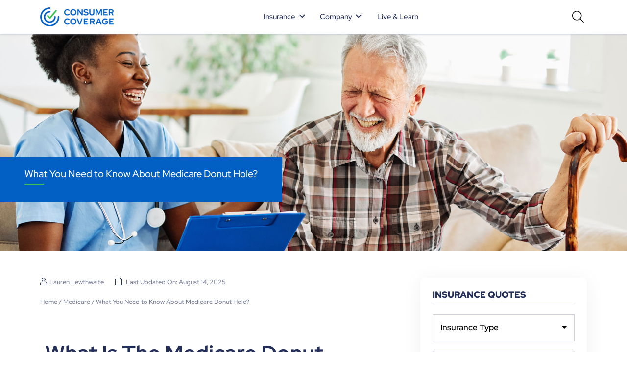

--- FILE ---
content_type: text/html; charset=UTF-8
request_url: https://www.consumercoverage.com/medicare/medicare-donut-hole
body_size: 25094
content:

<!DOCTYPE html>
<html lang="en">
<html lang="en-US" >

<head>
    <meta charset="UTF-8" />
    <meta name="viewport" content="width=device-width, initial-scale=1" />
    <meta charset="UTF-8">
    <meta http-equiv="X-UA-Compatible" content="IE=edge">
    <meta name="viewport" content="width=device-width, initial-scale=1.0">
    <link rel="stylesheet" href="https://www.consumercoverage.com/wp-content/themes/consumercoverage/css/company_review.css">
    <link rel="stylesheet" href="https://www.consumercoverage.com/wp-content/themes/consumercoverage/css/insurance_calculator.css">
    <meta name='robots' content='index, follow, max-image-preview:large, max-snippet:-1, max-video-preview:-1' />

	<!-- This site is optimized with the Yoast SEO Premium plugin v21.4 (Yoast SEO v26.8) - https://yoast.com/product/yoast-seo-premium-wordpress/ -->
	<title>Donut Hole With Medicare | Medicare Part D Donut Hole</title>
	<meta name="description" content="The Medicare donut hole is a coverage gap in Medicare Part D prescription drug coverage that may temporarily limit what your Medicare prescription drug plan will cover." />
	<link rel="canonical" href="https://www.consumercoverage.com/medicare/medicare-donut-hole" />
	<meta property="og:locale" content="en_US" />
	<meta property="og:type" content="article" />
	<meta property="og:title" content="Donut Hole With Medicare | Medicare Part D Donut Hole" />
	<meta property="og:description" content="The Medicare donut hole is a coverage gap in Medicare Part D prescription drug coverage that may temporarily limit what your Medicare prescription drug plan will cover." />
	<meta property="og:url" content="https://www.consumercoverage.com/medicare/medicare-donut-hole" />
	<meta property="og:site_name" content="ConsumerCoverage" />
	<meta property="article:publisher" content="https://www.facebook.com/consumercoverage" />
	<meta property="article:published_time" content="2021-07-27T11:29:26+00:00" />
	<meta property="article:modified_time" content="2025-08-14T10:39:07+00:00" />
	<meta name="author" content="Lauren Lewthwaite" />
	<meta name="twitter:label1" content="Written by" />
	<meta name="twitter:data1" content="Lauren Lewthwaite" />
	<meta name="twitter:label2" content="Est. reading time" />
	<meta name="twitter:data2" content="5 minutes" />
	<script type="application/ld+json" class="yoast-schema-graph">{"@context":"https://schema.org","@graph":[{"@type":["Article","BlogPosting"],"@id":"https://www.consumercoverage.com/medicare/medicare-donut-hole#article","isPartOf":{"@id":"https://www.consumercoverage.com/medicare/medicare-donut-hole/"},"author":{"name":"Lauren Lewthwaite","@id":"https://www.consumercoverage.com/#/schema/person/50b385d554106d0c79284276368290a3"},"headline":"What You Need to Know About Medicare Donut Hole?","datePublished":"2021-07-27T11:29:26+00:00","dateModified":"2025-08-14T10:39:07+00:00","mainEntityOfPage":{"@id":"https://www.consumercoverage.com/medicare/medicare-donut-hole/"},"wordCount":1154,"commentCount":0,"publisher":{"@id":"https://www.consumercoverage.com/#organization"},"articleSection":["Medicare"],"inLanguage":"en-US","potentialAction":[{"@type":"CommentAction","name":"Comment","target":["https://www.consumercoverage.com/medicare/medicare-donut-hole#respond"]}]},{"@type":["WebPage","SearchResultsPage"],"@id":"https://www.consumercoverage.com/medicare/medicare-donut-hole/","url":"https://www.consumercoverage.com/medicare/medicare-donut-hole","name":"Donut Hole With Medicare | Medicare Part D Donut Hole","isPartOf":{"@id":"https://www.consumercoverage.com/#website"},"datePublished":"2021-07-27T11:29:26+00:00","dateModified":"2025-08-14T10:39:07+00:00","description":"The Medicare donut hole is a coverage gap in Medicare Part D prescription drug coverage that may temporarily limit what your Medicare prescription drug plan will cover.","breadcrumb":{"@id":"https://www.consumercoverage.com/medicare/medicare-donut-hole#breadcrumb"},"inLanguage":"en-US","potentialAction":[{"@type":"ReadAction","target":["https://www.consumercoverage.com/medicare/medicare-donut-hole"]}]},{"@type":"BreadcrumbList","@id":"https://www.consumercoverage.com/medicare/medicare-donut-hole#breadcrumb","itemListElement":[{"@type":"ListItem","position":1,"name":"Home","item":"https://www.consumercoverage.com/"},{"@type":"ListItem","position":2,"name":"Medicare","item":"https://www.consumercoverage.com/medicare/"},{"@type":"ListItem","position":3,"name":"What You Need to Know About Medicare Donut Hole?"}]},{"@type":"WebSite","@id":"https://www.consumercoverage.com/#website","url":"https://www.consumercoverage.com/","name":"ConsumerCoverage","description":"","publisher":{"@id":"https://www.consumercoverage.com/#organization"},"potentialAction":[{"@type":"SearchAction","target":{"@type":"EntryPoint","urlTemplate":"https://www.consumercoverage.com/?s={search_term_string}"},"query-input":{"@type":"PropertyValueSpecification","valueRequired":true,"valueName":"search_term_string"}}],"inLanguage":"en-US"},{"@type":"Organization","@id":"https://www.consumercoverage.com/#organization","name":"ConsumerCoverage","url":"https://www.consumercoverage.com/","logo":{"@type":"ImageObject","inLanguage":"en-US","@id":"https://www.consumercoverage.com/#/schema/logo/image/","url":"https://www.consumercoverage.com/wp-content/uploads/2023/05/Primary-Logo.png","contentUrl":"https://www.consumercoverage.com/wp-content/uploads/2023/05/Primary-Logo.png","width":380,"height":99,"caption":"ConsumerCoverage"},"image":{"@id":"https://www.consumercoverage.com/#/schema/logo/image/"},"sameAs":["https://www.facebook.com/consumercoverage","https://www.youtube.com/channel/UCPxycCG7N-cVe4VNCFjycaQ","https://www.instagram.com/consumercoverage/","https://www.pinterest.com/consumercoverage","https://www.linkedin.com/company/consumercoverage"]},{"@type":"Person","@id":"https://www.consumercoverage.com/#/schema/person/50b385d554106d0c79284276368290a3","name":"Lauren Lewthwaite","image":{"@type":"ImageObject","inLanguage":"en-US","@id":"https://www.consumercoverage.com/#/schema/person/image/","url":"https://secure.gravatar.com/avatar/e0e91b431c63b9a4d9783aa28b115d40b653597643f8e56154f9e516a22746ce?s=96&d=mm&r=g","contentUrl":"https://secure.gravatar.com/avatar/e0e91b431c63b9a4d9783aa28b115d40b653597643f8e56154f9e516a22746ce?s=96&d=mm&r=g","caption":"Lauren Lewthwaite"},"description":"Lauren Lewthwaite has been freelance writing for almost five years writing content that ranges from health to insurance and everything in between. Lauren is also a trained translator in French and English and is a dog-mom to an adorable Australian Shepherd.","sameAs":["https://www.linkedin.com/in/lauren-lewthwaite-5258a684/"]}]}</script>
	<!-- / Yoast SEO Premium plugin. -->


<link rel="alternate" type="application/rss+xml" title="ConsumerCoverage &raquo; Feed" href="https://www.consumercoverage.com/feed/" />
<link rel="alternate" type="application/rss+xml" title="ConsumerCoverage &raquo; Comments Feed" href="https://www.consumercoverage.com/comments/feed/" />
<link rel="alternate" type="application/rss+xml" title="ConsumerCoverage &raquo; What You Need to Know About Medicare Donut Hole? Comments Feed" href="https://www.consumercoverage.com/medicare/medicare-donut-hole/feed/" />
<link rel="alternate" title="oEmbed (JSON)" type="application/json+oembed" href="https://www.consumercoverage.com/wp-json/oembed/1.0/embed?url=https%3A%2F%2Fwww.consumercoverage.com%2Fmedicare%2Fmedicare-donut-hole" />
<link rel="alternate" title="oEmbed (XML)" type="text/xml+oembed" href="https://www.consumercoverage.com/wp-json/oembed/1.0/embed?url=https%3A%2F%2Fwww.consumercoverage.com%2Fmedicare%2Fmedicare-donut-hole&#038;format=xml" />
<style id='wp-img-auto-sizes-contain-inline-css'>
img:is([sizes=auto i],[sizes^="auto," i]){contain-intrinsic-size:3000px 1500px}
/*# sourceURL=wp-img-auto-sizes-contain-inline-css */
</style>
<link rel='stylesheet' id='dashicons-css' href='https://www.consumercoverage.com/wp-includes/css/dashicons.min.css?ver=623dc8e1cfc66c2715afc1589c697111' media='all' />
<link rel='stylesheet' id='menu-icons-extra-css' href='https://www.consumercoverage.com/wp-content/plugins/menu-icons/css/extra.min.css?ver=0.13.18' media='all' />
<style id='classic-theme-styles-inline-css'>
/*! This file is auto-generated */
.wp-block-button__link{color:#fff;background-color:#32373c;border-radius:9999px;box-shadow:none;text-decoration:none;padding:calc(.667em + 2px) calc(1.333em + 2px);font-size:1.125em}.wp-block-file__button{background:#32373c;color:#fff;text-decoration:none}
/*# sourceURL=/wp-includes/css/classic-themes.min.css */
</style>
<link rel='stylesheet' id='menu-image-css' href='https://www.consumercoverage.com/wp-content/plugins/menu-image/includes/css/menu-image.css?ver=3.13' media='all' />
<link rel='stylesheet' id='contact-form-7-css' href='https://www.consumercoverage.com/wp-content/plugins/contact-form-7/includes/css/styles.css?ver=6.1.1' media='all' />
<style id='contact-form-7-inline-css'>
.wpcf7 .wpcf7-recaptcha iframe {margin-bottom: 0;}.wpcf7 .wpcf7-recaptcha[data-align="center"] > div {margin: 0 auto;}.wpcf7 .wpcf7-recaptcha[data-align="right"] > div {margin: 0 0 0 auto;}
/*# sourceURL=contact-form-7-inline-css */
</style>
<link rel='stylesheet' id='consumercoverage-style-css' href='https://www.consumercoverage.com/wp-content/themes/consumercoverage/style.css?ver=1.7' media='all' />
<link rel='stylesheet' id='consumercoverage-print-style-css' href='https://www.consumercoverage.com/wp-content/themes/consumercoverage/assets/css/print.css?ver=1.7' media='print' />
<link rel='stylesheet' id='bootstrap.min.css-css' href='https://www.consumercoverage.com/wp-content/themes/consumercoverage/css/bootstrap.min.css?ver=623dc8e1cfc66c2715afc1589c697111' media='all' />
<link rel='stylesheet' id='fontawesome-all.css-css' href='https://www.consumercoverage.com/wp-content/themes/consumercoverage/css/fontawesome-all.css?ver=623dc8e1cfc66c2715afc1589c697111' media='all' />
<link rel='stylesheet' id='owl.carousel.min.css-css' href='https://www.consumercoverage.com/wp-content/themes/consumercoverage/css/owl.carousel.min.css?ver=623dc8e1cfc66c2715afc1589c697111' media='all' />
<link rel='stylesheet' id='jquery.fancybox.min.css-css' href='https://www.consumercoverage.com/wp-content/themes/consumercoverage/css/jquery.fancybox.min.css?ver=623dc8e1cfc66c2715afc1589c697111' media='all' />
<link rel='stylesheet' id='style.css-css' href='https://www.consumercoverage.com/wp-content/themes/consumercoverage/css/style.css?ver=623dc8e1cfc66c2715afc1589c697111' media='all' />
<link rel='stylesheet' id='jquery-mCustomScrollbar-css' href='https://www.consumercoverage.com/wp-content/themes/consumercoverage/css/jquery.mCustomScrollbar.css?ver=623dc8e1cfc66c2715afc1589c697111' media='all' />
<link rel='stylesheet' id='responsive.css-css' href='https://www.consumercoverage.com/wp-content/themes/consumercoverage/css/responsive.css?ver=623dc8e1cfc66c2715afc1589c697111' media='all' />
<link rel='stylesheet' id='custom-css' href='https://www.consumercoverage.com/wp-content/themes/consumercoverage/css/custom.css?ver=623dc8e1cfc66c2715afc1589c697111' media='all' />
<link rel='stylesheet' id='elementor-icons-css' href='https://www.consumercoverage.com/wp-content/plugins/elementor/assets/lib/eicons/css/elementor-icons.min.css?ver=5.43.0' media='all' />
<link rel='stylesheet' id='elementor-frontend-css' href='https://www.consumercoverage.com/wp-content/plugins/elementor/assets/css/frontend.min.css?ver=3.31.2' media='all' />
<link rel='stylesheet' id='elementor-post-21-css' href='https://www.consumercoverage.com/wp-content/uploads/elementor/css/post-21.css?ver=1768907691' media='all' />
<link rel='stylesheet' id='widget-heading-css' href='https://www.consumercoverage.com/wp-content/plugins/elementor/assets/css/widget-heading.min.css?ver=3.31.2' media='all' />
<link rel='stylesheet' id='e-ribbon-css' href='https://www.consumercoverage.com/wp-content/plugins/elementor-pro/assets/css/conditionals/ribbon.min.css?ver=3.31.2' media='all' />
<link rel='stylesheet' id='widget-call-to-action-css' href='https://www.consumercoverage.com/wp-content/plugins/elementor-pro/assets/css/widget-call-to-action.min.css?ver=3.31.2' media='all' />
<link rel='stylesheet' id='e-transitions-css' href='https://www.consumercoverage.com/wp-content/plugins/elementor-pro/assets/css/conditionals/transitions.min.css?ver=3.31.2' media='all' />
<link rel='stylesheet' id='widget-accordion-css' href='https://www.consumercoverage.com/wp-content/plugins/elementor/assets/css/widget-accordion.min.css?ver=3.31.2' media='all' />
<link rel='stylesheet' id='elementor-post-4591-css' href='https://www.consumercoverage.com/wp-content/uploads/elementor/css/post-4591.css?ver=1768909393' media='all' />
<link rel='stylesheet' id='elementor-gf-local-redhatdisplay-css' href='https://www.consumercoverage.com/wp-content/uploads/elementor/google-fonts/css/redhatdisplay.css?ver=1754983292' media='all' />
<link rel='stylesheet' id='elementor-gf-local-roboto-css' href='https://www.consumercoverage.com/wp-content/uploads/elementor/google-fonts/css/roboto.css?ver=1754983309' media='all' />
<link rel='stylesheet' id='elementor-icons-shared-0-css' href='https://www.consumercoverage.com/wp-content/plugins/elementor/assets/lib/font-awesome/css/fontawesome.min.css?ver=5.15.3' media='all' />
<link rel='stylesheet' id='elementor-icons-fa-solid-css' href='https://www.consumercoverage.com/wp-content/plugins/elementor/assets/lib/font-awesome/css/solid.min.css?ver=5.15.3' media='all' />
<script id="jquery-core-js-extra">
var bdthemes_magic_copy_ajax = {"post_id":"4591","ajax_url":"https://www.consumercoverage.com/wp-admin/admin-ajax.php","ajax_nonce":"b0c8e1b246"};
//# sourceURL=jquery-core-js-extra
</script>
<script src="https://www.consumercoverage.com/wp-includes/js/jquery/jquery.min.js?ver=3.7.1" id="jquery-core-js"></script>
<script src="https://www.consumercoverage.com/wp-includes/js/jquery/jquery-migrate.min.js?ver=3.4.1" id="jquery-migrate-js"></script>
<link rel="https://api.w.org/" href="https://www.consumercoverage.com/wp-json/" /><link rel="alternate" title="JSON" type="application/json" href="https://www.consumercoverage.com/wp-json/wp/v2/posts/4591" /><link rel="EditURI" type="application/rsd+xml" title="RSD" href="https://www.consumercoverage.com/xmlrpc.php?rsd" />
<link rel='shortlink' href='https://www.consumercoverage.com/?p=4591' />
<meta name="cdp-version" content="1.5.0" /><!-- Google Tag Manager -->
<script>(function(w,d,s,l,i){w[l]=w[l]||[];w[l].push({'gtm.start':
new Date().getTime(),event:'gtm.js'});var f=d.getElementsByTagName(s)[0],
j=d.createElement(s),dl=l!='dataLayer'?'&l='+l:'';j.async=true;j.src=
'https://www.googletagmanager.com/gtm.js?id='+i+dl;f.parentNode.insertBefore(j,f);
})(window,document,'script','dataLayer','GTM-N34JPTZ');</script>
<!-- End Google Tag Manager -->

<!-- Google tag (gtag.js) -->
<script async src="https://www.googletagmanager.com/gtag/js?id=G-699CNY662E"></script>
<script>
  window.dataLayer = window.dataLayer || [];
  function gtag(){dataLayer.push(arguments);}
  gtag('js', new Date());

  gtag('config', 'G-699CNY662E');
</script>

<!-- Facebook Pixel Code -->
<script>
!function(f,b,e,v,n,t,s)
{if(f.fbq)return;n=f.fbq=function(){n.callMethod?
n.callMethod.apply(n,arguments):n.queue.push(arguments)};
if(!f._fbq)f._fbq=n;n.push=n;n.loaded=!0;n.version='2.0';
n.queue=[];t=b.createElement(e);t.async=!0;
t.src=v;s=b.getElementsByTagName(e)[0];
s.parentNode.insertBefore(t,s)}(window, document,'script',
'https://connect.facebook.net/en_US/fbevents.js');
fbq('init', '641808470577460');
fbq('track', 'PageView');
</script>
<noscript><img height="1" width="1" style="display:none"
src="https://www.facebook.com/tr?id=641808470577460&ev=PageView&noscript=1"/></noscript>
<!-- End Facebook Pixel Code -->

<meta name="msvalidate.01" content="1ADE3CA765AAF8DF1878A2871D01990B" />

<!--Quidget script -->
<script type="text/javascript">
    var quidget_srcs = {'cc': 691120};
    // Additional tracking parameters such as var2 and trn_id may be passed back to the server in the below variable.
    var quidget_tracking_query = {'var2':'', 'trn_id':''};
</script>
<script src='https://www.nextinsure.com/listingdisplay/loader/qdgt' async></script>
<!--Quidget script end --><link rel="pingback" href="https://www.consumercoverage.com/xmlrpc.php"><meta name="generator" content="Elementor 3.31.2; features: additional_custom_breakpoints, e_element_cache; settings: css_print_method-external, google_font-enabled, font_display-swap">
			<style>
				.e-con.e-parent:nth-of-type(n+4):not(.e-lazyloaded):not(.e-no-lazyload),
				.e-con.e-parent:nth-of-type(n+4):not(.e-lazyloaded):not(.e-no-lazyload) * {
					background-image: none !important;
				}
				@media screen and (max-height: 1024px) {
					.e-con.e-parent:nth-of-type(n+3):not(.e-lazyloaded):not(.e-no-lazyload),
					.e-con.e-parent:nth-of-type(n+3):not(.e-lazyloaded):not(.e-no-lazyload) * {
						background-image: none !important;
					}
				}
				@media screen and (max-height: 640px) {
					.e-con.e-parent:nth-of-type(n+2):not(.e-lazyloaded):not(.e-no-lazyload),
					.e-con.e-parent:nth-of-type(n+2):not(.e-lazyloaded):not(.e-no-lazyload) * {
						background-image: none !important;
					}
				}
			</style>
			<script id='nitro-telemetry-meta' nitro-exclude>window.NPTelemetryMetadata={missReason: (!window.NITROPACK_STATE ? 'cache not found' : 'hit'),pageType: 'post',isEligibleForOptimization: true,}</script><script id='nitro-generic' nitro-exclude>(()=>{window.NitroPack=window.NitroPack||{coreVersion:"na",isCounted:!1};let e=document.createElement("script");if(e.src="https://nitroscripts.com/avMTQCtBYXhJKBdFWjFxrcNMgqDgPpPr",e.async=!0,e.id="nitro-script",document.head.appendChild(e),!window.NitroPack.isCounted){window.NitroPack.isCounted=!0;let t=()=>{navigator.sendBeacon("https://to.getnitropack.com/p",JSON.stringify({siteId:"avMTQCtBYXhJKBdFWjFxrcNMgqDgPpPr",url:window.location.href,isOptimized:!!window.IS_NITROPACK,coreVersion:"na",missReason:window.NPTelemetryMetadata?.missReason||"",pageType:window.NPTelemetryMetadata?.pageType||"",isEligibleForOptimization:!!window.NPTelemetryMetadata?.isEligibleForOptimization}))};(()=>{let e=()=>new Promise(e=>{"complete"===document.readyState?e():window.addEventListener("load",e)}),i=()=>new Promise(e=>{document.prerendering?document.addEventListener("prerenderingchange",e,{once:!0}):e()}),a=async()=>{await i(),await e(),t()};a()})(),window.addEventListener("pageshow",e=>{if(e.persisted){let i=document.prerendering||self.performance?.getEntriesByType?.("navigation")[0]?.activationStart>0;"visible"!==document.visibilityState||i||t()}})}})();</script><link rel="icon" href="https://www.consumercoverage.com/wp-content/uploads/2023/05/favicon.png" sizes="32x32" />
<link rel="icon" href="https://www.consumercoverage.com/wp-content/uploads/2023/05/favicon.png" sizes="192x192" />
<link rel="apple-touch-icon" href="https://www.consumercoverage.com/wp-content/uploads/2023/05/favicon.png" />
<meta name="msapplication-TileImage" content="https://www.consumercoverage.com/wp-content/uploads/2023/05/favicon.png" />
    <style id='global-styles-inline-css'>
:root{--wp--preset--aspect-ratio--square: 1;--wp--preset--aspect-ratio--4-3: 4/3;--wp--preset--aspect-ratio--3-4: 3/4;--wp--preset--aspect-ratio--3-2: 3/2;--wp--preset--aspect-ratio--2-3: 2/3;--wp--preset--aspect-ratio--16-9: 16/9;--wp--preset--aspect-ratio--9-16: 9/16;--wp--preset--color--black: #000000;--wp--preset--color--cyan-bluish-gray: #abb8c3;--wp--preset--color--white: #FFFFFF;--wp--preset--color--pale-pink: #f78da7;--wp--preset--color--vivid-red: #cf2e2e;--wp--preset--color--luminous-vivid-orange: #ff6900;--wp--preset--color--luminous-vivid-amber: #fcb900;--wp--preset--color--light-green-cyan: #7bdcb5;--wp--preset--color--vivid-green-cyan: #00d084;--wp--preset--color--pale-cyan-blue: #8ed1fc;--wp--preset--color--vivid-cyan-blue: #0693e3;--wp--preset--color--vivid-purple: #9b51e0;--wp--preset--color--dark-gray: #28303D;--wp--preset--color--gray: #39414D;--wp--preset--color--green: #D1E4DD;--wp--preset--color--blue: #D1DFE4;--wp--preset--color--purple: #D1D1E4;--wp--preset--color--red: #E4D1D1;--wp--preset--color--orange: #E4DAD1;--wp--preset--color--yellow: #EEEADD;--wp--preset--gradient--vivid-cyan-blue-to-vivid-purple: linear-gradient(135deg,rgb(6,147,227) 0%,rgb(155,81,224) 100%);--wp--preset--gradient--light-green-cyan-to-vivid-green-cyan: linear-gradient(135deg,rgb(122,220,180) 0%,rgb(0,208,130) 100%);--wp--preset--gradient--luminous-vivid-amber-to-luminous-vivid-orange: linear-gradient(135deg,rgb(252,185,0) 0%,rgb(255,105,0) 100%);--wp--preset--gradient--luminous-vivid-orange-to-vivid-red: linear-gradient(135deg,rgb(255,105,0) 0%,rgb(207,46,46) 100%);--wp--preset--gradient--very-light-gray-to-cyan-bluish-gray: linear-gradient(135deg,rgb(238,238,238) 0%,rgb(169,184,195) 100%);--wp--preset--gradient--cool-to-warm-spectrum: linear-gradient(135deg,rgb(74,234,220) 0%,rgb(151,120,209) 20%,rgb(207,42,186) 40%,rgb(238,44,130) 60%,rgb(251,105,98) 80%,rgb(254,248,76) 100%);--wp--preset--gradient--blush-light-purple: linear-gradient(135deg,rgb(255,206,236) 0%,rgb(152,150,240) 100%);--wp--preset--gradient--blush-bordeaux: linear-gradient(135deg,rgb(254,205,165) 0%,rgb(254,45,45) 50%,rgb(107,0,62) 100%);--wp--preset--gradient--luminous-dusk: linear-gradient(135deg,rgb(255,203,112) 0%,rgb(199,81,192) 50%,rgb(65,88,208) 100%);--wp--preset--gradient--pale-ocean: linear-gradient(135deg,rgb(255,245,203) 0%,rgb(182,227,212) 50%,rgb(51,167,181) 100%);--wp--preset--gradient--electric-grass: linear-gradient(135deg,rgb(202,248,128) 0%,rgb(113,206,126) 100%);--wp--preset--gradient--midnight: linear-gradient(135deg,rgb(2,3,129) 0%,rgb(40,116,252) 100%);--wp--preset--gradient--purple-to-yellow: linear-gradient(160deg, #D1D1E4 0%, #EEEADD 100%);--wp--preset--gradient--yellow-to-purple: linear-gradient(160deg, #EEEADD 0%, #D1D1E4 100%);--wp--preset--gradient--green-to-yellow: linear-gradient(160deg, #D1E4DD 0%, #EEEADD 100%);--wp--preset--gradient--yellow-to-green: linear-gradient(160deg, #EEEADD 0%, #D1E4DD 100%);--wp--preset--gradient--red-to-yellow: linear-gradient(160deg, #E4D1D1 0%, #EEEADD 100%);--wp--preset--gradient--yellow-to-red: linear-gradient(160deg, #EEEADD 0%, #E4D1D1 100%);--wp--preset--gradient--purple-to-red: linear-gradient(160deg, #D1D1E4 0%, #E4D1D1 100%);--wp--preset--gradient--red-to-purple: linear-gradient(160deg, #E4D1D1 0%, #D1D1E4 100%);--wp--preset--font-size--small: 18px;--wp--preset--font-size--medium: 20px;--wp--preset--font-size--large: 24px;--wp--preset--font-size--x-large: 42px;--wp--preset--font-size--extra-small: 16px;--wp--preset--font-size--normal: 20px;--wp--preset--font-size--extra-large: 40px;--wp--preset--font-size--huge: 96px;--wp--preset--font-size--gigantic: 144px;--wp--preset--spacing--20: 0.44rem;--wp--preset--spacing--30: 0.67rem;--wp--preset--spacing--40: 1rem;--wp--preset--spacing--50: 1.5rem;--wp--preset--spacing--60: 2.25rem;--wp--preset--spacing--70: 3.38rem;--wp--preset--spacing--80: 5.06rem;--wp--preset--shadow--natural: 6px 6px 9px rgba(0, 0, 0, 0.2);--wp--preset--shadow--deep: 12px 12px 50px rgba(0, 0, 0, 0.4);--wp--preset--shadow--sharp: 6px 6px 0px rgba(0, 0, 0, 0.2);--wp--preset--shadow--outlined: 6px 6px 0px -3px rgb(255, 255, 255), 6px 6px rgb(0, 0, 0);--wp--preset--shadow--crisp: 6px 6px 0px rgb(0, 0, 0);}:where(.is-layout-flex){gap: 0.5em;}:where(.is-layout-grid){gap: 0.5em;}body .is-layout-flex{display: flex;}.is-layout-flex{flex-wrap: wrap;align-items: center;}.is-layout-flex > :is(*, div){margin: 0;}body .is-layout-grid{display: grid;}.is-layout-grid > :is(*, div){margin: 0;}:where(.wp-block-columns.is-layout-flex){gap: 2em;}:where(.wp-block-columns.is-layout-grid){gap: 2em;}:where(.wp-block-post-template.is-layout-flex){gap: 1.25em;}:where(.wp-block-post-template.is-layout-grid){gap: 1.25em;}.has-black-color{color: var(--wp--preset--color--black) !important;}.has-cyan-bluish-gray-color{color: var(--wp--preset--color--cyan-bluish-gray) !important;}.has-white-color{color: var(--wp--preset--color--white) !important;}.has-pale-pink-color{color: var(--wp--preset--color--pale-pink) !important;}.has-vivid-red-color{color: var(--wp--preset--color--vivid-red) !important;}.has-luminous-vivid-orange-color{color: var(--wp--preset--color--luminous-vivid-orange) !important;}.has-luminous-vivid-amber-color{color: var(--wp--preset--color--luminous-vivid-amber) !important;}.has-light-green-cyan-color{color: var(--wp--preset--color--light-green-cyan) !important;}.has-vivid-green-cyan-color{color: var(--wp--preset--color--vivid-green-cyan) !important;}.has-pale-cyan-blue-color{color: var(--wp--preset--color--pale-cyan-blue) !important;}.has-vivid-cyan-blue-color{color: var(--wp--preset--color--vivid-cyan-blue) !important;}.has-vivid-purple-color{color: var(--wp--preset--color--vivid-purple) !important;}.has-black-background-color{background-color: var(--wp--preset--color--black) !important;}.has-cyan-bluish-gray-background-color{background-color: var(--wp--preset--color--cyan-bluish-gray) !important;}.has-white-background-color{background-color: var(--wp--preset--color--white) !important;}.has-pale-pink-background-color{background-color: var(--wp--preset--color--pale-pink) !important;}.has-vivid-red-background-color{background-color: var(--wp--preset--color--vivid-red) !important;}.has-luminous-vivid-orange-background-color{background-color: var(--wp--preset--color--luminous-vivid-orange) !important;}.has-luminous-vivid-amber-background-color{background-color: var(--wp--preset--color--luminous-vivid-amber) !important;}.has-light-green-cyan-background-color{background-color: var(--wp--preset--color--light-green-cyan) !important;}.has-vivid-green-cyan-background-color{background-color: var(--wp--preset--color--vivid-green-cyan) !important;}.has-pale-cyan-blue-background-color{background-color: var(--wp--preset--color--pale-cyan-blue) !important;}.has-vivid-cyan-blue-background-color{background-color: var(--wp--preset--color--vivid-cyan-blue) !important;}.has-vivid-purple-background-color{background-color: var(--wp--preset--color--vivid-purple) !important;}.has-black-border-color{border-color: var(--wp--preset--color--black) !important;}.has-cyan-bluish-gray-border-color{border-color: var(--wp--preset--color--cyan-bluish-gray) !important;}.has-white-border-color{border-color: var(--wp--preset--color--white) !important;}.has-pale-pink-border-color{border-color: var(--wp--preset--color--pale-pink) !important;}.has-vivid-red-border-color{border-color: var(--wp--preset--color--vivid-red) !important;}.has-luminous-vivid-orange-border-color{border-color: var(--wp--preset--color--luminous-vivid-orange) !important;}.has-luminous-vivid-amber-border-color{border-color: var(--wp--preset--color--luminous-vivid-amber) !important;}.has-light-green-cyan-border-color{border-color: var(--wp--preset--color--light-green-cyan) !important;}.has-vivid-green-cyan-border-color{border-color: var(--wp--preset--color--vivid-green-cyan) !important;}.has-pale-cyan-blue-border-color{border-color: var(--wp--preset--color--pale-cyan-blue) !important;}.has-vivid-cyan-blue-border-color{border-color: var(--wp--preset--color--vivid-cyan-blue) !important;}.has-vivid-purple-border-color{border-color: var(--wp--preset--color--vivid-purple) !important;}.has-vivid-cyan-blue-to-vivid-purple-gradient-background{background: var(--wp--preset--gradient--vivid-cyan-blue-to-vivid-purple) !important;}.has-light-green-cyan-to-vivid-green-cyan-gradient-background{background: var(--wp--preset--gradient--light-green-cyan-to-vivid-green-cyan) !important;}.has-luminous-vivid-amber-to-luminous-vivid-orange-gradient-background{background: var(--wp--preset--gradient--luminous-vivid-amber-to-luminous-vivid-orange) !important;}.has-luminous-vivid-orange-to-vivid-red-gradient-background{background: var(--wp--preset--gradient--luminous-vivid-orange-to-vivid-red) !important;}.has-very-light-gray-to-cyan-bluish-gray-gradient-background{background: var(--wp--preset--gradient--very-light-gray-to-cyan-bluish-gray) !important;}.has-cool-to-warm-spectrum-gradient-background{background: var(--wp--preset--gradient--cool-to-warm-spectrum) !important;}.has-blush-light-purple-gradient-background{background: var(--wp--preset--gradient--blush-light-purple) !important;}.has-blush-bordeaux-gradient-background{background: var(--wp--preset--gradient--blush-bordeaux) !important;}.has-luminous-dusk-gradient-background{background: var(--wp--preset--gradient--luminous-dusk) !important;}.has-pale-ocean-gradient-background{background: var(--wp--preset--gradient--pale-ocean) !important;}.has-electric-grass-gradient-background{background: var(--wp--preset--gradient--electric-grass) !important;}.has-midnight-gradient-background{background: var(--wp--preset--gradient--midnight) !important;}.has-small-font-size{font-size: var(--wp--preset--font-size--small) !important;}.has-medium-font-size{font-size: var(--wp--preset--font-size--medium) !important;}.has-large-font-size{font-size: var(--wp--preset--font-size--large) !important;}.has-x-large-font-size{font-size: var(--wp--preset--font-size--x-large) !important;}
/*# sourceURL=global-styles-inline-css */
</style>
</head>

<body class="wp-singular post-template-default single single-post postid-4591 single-format-standard wp-custom-logo wp-embed-responsive wp-theme-consumercoverage is-light-theme no-js singular has-main-navigation elementor-default elementor-kit-21 elementor-page elementor-page-4591">
    <!-- Google Tag Manager (noscript) -->
<noscript><iframe src="https://www.googletagmanager.com/ns.html?id=GTM-N34JPTZ"
height="0" width="0" style="display:none;visibility:hidden"></iframe></noscript>
<!-- End Google Tag Manager (noscript) -->
    <header>
        <div class="container">
            <div class="row align-items-center">
                <div class="col-xxl-12">
                    <nav class="navbar navbar-expand-lg navbar-light">
                        <div class="logo">
                            <a href="https://www.consumercoverage.com/" class="custom-logo-link" rel="home"><img width="380" height="99" src="https://www.consumercoverage.com/wp-content/uploads/2023/05/Primary-Logo.png" class="custom-logo" alt="ConsumerCoverage" decoding="async" srcset="https://www.consumercoverage.com/wp-content/uploads/2023/05/Primary-Logo.png 380w, https://www.consumercoverage.com/wp-content/uploads/2023/05/Primary-Logo-300x78.png 300w, https://www.consumercoverage.com/wp-content/uploads/2023/05/Primary-Logo-150x39.png 150w" sizes="(max-width: 380px) 100vw, 380px" /></a>                        </div>
                        <!-- Start Search for mobile -->
                        <div class="mob_sm_icon">
                            <button class="fas fa-search mobsrchbtn"></button>
                        </div>
                        <div class="mob_search only_mobile">
                            <div class="mob_search_inner">
                                <form role="search"  method="get" class="search-form" action="https://www.consumercoverage.com/">
	<!-- <label for=""></label> -->
	<input type="search" id="search-form-1" class="search-field" value="" name="s" placeholder="Search what you look for…" />
	<button type="submit" class="search-submit">search</button>
</form>
                                <!-- <input type="text" placeholder="Search what you look for…">
                                <button class="fas fa-search"></button> -->
                            </div>
                        </div>
                        <!-- End Search for mobile -->

                        <!-- Toggler Mobile -->
                        <button class="navbar-toggler my_mobileicon" type="button" data-bs-toggle="collapse"
                            data-bs-target="#navbarSupportedContent" aria-controls="navbarSupportedContent"
                            aria-expanded="false" aria-label="Toggle navigation">
                            <i class="menuclick fal fa-bars bar_icon"></i>
                        </button>
                        <!-- Toggler Mobile -->

                        <!-- Start Desktop and mobile condition -->
                                                <div class="collapse navbar-collapse" id="navbarSupportedContent">
                            <ul id="menu-main-menu" class="menu navbar-nav ms-auto"><li id="menu-item-16172" class="menu-hasdropdown menu-item menu-item-type-custom menu-item-object-custom menu-item-has-children menu-item-16172"><a href="#" class="nav-link"><span>Insurance</span><i class="_mi _after dashicons dashicons-arrow-down-alt2" aria-hidden="true"></i></a><button class="sub-menu-toggle" aria-expanded="false" onClick="twentytwentyoneExpandSubMenu(this)"><span class="icon-plus"><svg class="svg-icon" width="18" height="18" aria-hidden="true" role="img" focusable="false" viewBox="0 0 24 24" fill="none" xmlns="http://www.w3.org/2000/svg"><path fill-rule="evenodd" clip-rule="evenodd" d="M18 11.2h-5.2V6h-1.6v5.2H6v1.6h5.2V18h1.6v-5.2H18z" fill="currentColor"/></svg></span><span class="icon-minus"><svg class="svg-icon" width="18" height="18" aria-hidden="true" role="img" focusable="false" viewBox="0 0 24 24" fill="none" xmlns="http://www.w3.org/2000/svg"><path fill-rule="evenodd" clip-rule="evenodd" d="M6 11h12v2H6z" fill="currentColor"/></svg></span><span class="screen-reader-text">Open menu</span></button>
<ul class="dropdown-menu">
	<li id="menu-item-16173" class="menu-item menu-item-type-post_type menu-item-object-page menu-item-16173"><a href="https://www.consumercoverage.com/home/" class="nav-link">Home Insurance</a></li>
	<li id="menu-item-16174" class="menu-item menu-item-type-post_type menu-item-object-page menu-item-16174"><a href="https://www.consumercoverage.com/auto/" class="nav-link">Auto Insurance</a></li>
	<li id="menu-item-16175" class="menu-item menu-item-type-post_type menu-item-object-page menu-item-16175"><a href="https://www.consumercoverage.com/life/" class="nav-link">Life Insurance</a></li>
	<li id="menu-item-16177" class="menu-item menu-item-type-post_type menu-item-object-page menu-item-16177"><a href="https://www.consumercoverage.com/health/" class="nav-link">Health Insurance</a></li>
	<li id="menu-item-16176" class="menu-item menu-item-type-post_type menu-item-object-page menu-item-16176"><a href="https://www.consumercoverage.com/medicare/" class="nav-link">Medicare Insurance</a></li>
	<li id="menu-item-16178" class="menu-item menu-item-type-post_type menu-item-object-page menu-item-16178"><a href="https://www.consumercoverage.com/motorcycle/" class="nav-link">Motorcycle Insurance</a></li>
	<li id="menu-item-16283" class="menu-item menu-item-type-post_type menu-item-object-page menu-item-16283"><a href="https://www.consumercoverage.com/small-business-insurance/" class="nav-link">Small Business Insurance</a></li>
</ul>
</li>
<li id="menu-item-16180" class="menu-hasdropdown menu-item menu-item-type-custom menu-item-object-custom menu-item-has-children menu-item-16180"><a href="#" class="nav-link"><span>Company</span><i class="_mi _after dashicons dashicons-arrow-down-alt2" aria-hidden="true"></i></a><button class="sub-menu-toggle" aria-expanded="false" onClick="twentytwentyoneExpandSubMenu(this)"><span class="icon-plus"><svg class="svg-icon" width="18" height="18" aria-hidden="true" role="img" focusable="false" viewBox="0 0 24 24" fill="none" xmlns="http://www.w3.org/2000/svg"><path fill-rule="evenodd" clip-rule="evenodd" d="M18 11.2h-5.2V6h-1.6v5.2H6v1.6h5.2V18h1.6v-5.2H18z" fill="currentColor"/></svg></span><span class="icon-minus"><svg class="svg-icon" width="18" height="18" aria-hidden="true" role="img" focusable="false" viewBox="0 0 24 24" fill="none" xmlns="http://www.w3.org/2000/svg"><path fill-rule="evenodd" clip-rule="evenodd" d="M6 11h12v2H6z" fill="currentColor"/></svg></span><span class="screen-reader-text">Open menu</span></button>
<ul class="dropdown-menu">
	<li id="menu-item-16181" class="menu-item menu-item-type-post_type menu-item-object-page menu-item-16181"><a href="https://www.consumercoverage.com/about" class="nav-link">About Us</a></li>
	<li id="menu-item-16182" class="menu-item menu-item-type-custom menu-item-object-custom menu-item-16182"><a href="https://www.consumercoverage.com/press/" class="nav-link">Press</a></li>
	<li id="menu-item-16183" class="menu-item menu-item-type-post_type menu-item-object-page menu-item-16183"><a href="https://www.consumercoverage.com/contact" class="nav-link">Contact</a></li>
</ul>
</li>
<li id="menu-item-16184" class="menu-item menu-item-type-post_type menu-item-object-page menu-item-16184"><a href="https://www.consumercoverage.com/resources" class="nav-link">Live &#038; Learn</a></li>
</ul>                        </div>
                                                <!-- End Desktop and mobile condition -->

                        <!-- Desktop Search -->
                        <div class="searchbox only_desktop">
                            <button class="fal fa-search srchbtn"></button>
                            <div class="head_search hide">
                                <form role="search"  method="get" class="search-form" action="https://www.consumercoverage.com/">
	<!-- <label for=""></label> -->
	<input type="search" id="search-form-2" class="search-field" value="" name="s" placeholder="Search what you look for…" />
	<button type="submit" class="search-submit">search</button>
</form>
                                <i class="far fa-times"></i>
                            </div>
                        </div>
                        <!-- Desktop Search -->
                    </nav>
                </div>
            </div>
        </div>
    </header><!-------------------------- START BANNER LAYOUT 1 -------------------------->
<!-- Banner Start Here -->
<section class="img_banner">
    <img src="https://www.consumercoverage.com/wp-content/uploads/2023/03/medicare-insurance.jpg" />
    <div class="container">
        <div class="bannerdiv">
            <div class="banner_text">
                <span>What You Need to Know About Medicare Donut Hole?</span>
            </div>
        </div>
    </div>
</section>
<!-- Banner End Here -->
<!-- Article Start Here -->
<section class="insurance-article">
    <div class="container">
        <div class="row g-4 g-md-5 justify-content-between">
            <div class="col-xl-7 col-lg-8 article new-blog-detail-content">

                <div class="cus_before_back">

                                        <section class="blog-article article second">
                         <div class="date-time-blog">
                          <span><i class="fal fa-user"></i>Lauren Lewthwaite</span>
                           <span><i class="fal fa-calendar"></i> Last Updated On:
                            August 14, 2025                            </span>
                        </div>
                        <small>
                            </p><p id=“breadcrumbs”><span><span><a href="https://www.consumercoverage.com/">Home</a></span> / <span><a href="https://www.consumercoverage.com/medicare/">Medicare</a></span> / <span class="breadcrumb_last" aria-current="page">What You Need to Know About Medicare Donut Hole?</span></span></p><p>                        </small>
                    </section>

                    		<div data-elementor-type="wp-post" data-elementor-id="4591" class="elementor elementor-4591" data-elementor-post-type="post">
						<section class="elementor-section elementor-top-section elementor-element elementor-element-e8156c0 elementor-section-boxed elementor-section-height-default elementor-section-height-default magic-button-disabled-no" data-id="e8156c0" data-element_type="section">
						<div class="elementor-container elementor-column-gap-default">
					<div class="elementor-column elementor-col-100 elementor-top-column elementor-element elementor-element-6742f68" data-id="6742f68" data-element_type="column">
			<div class="elementor-widget-wrap elementor-element-populated">
						<div class="elementor-element elementor-element-cc9ff79 sub_heading elementor-widget elementor-widget-heading" data-id="cc9ff79" data-element_type="widget" data-widget_type="heading.default">
				<div class="elementor-widget-container">
					<h1 class="elementor-heading-title elementor-size-default">What Is The Medicare Donut Hole?</h1>				</div>
				</div>
					</div>
		</div>
					</div>
		</section>
				<section class="elementor-section elementor-top-section elementor-element elementor-element-aa9a9fe elementor-section-boxed elementor-section-height-default elementor-section-height-default magic-button-disabled-no" data-id="aa9a9fe" data-element_type="section">
						<div class="elementor-container elementor-column-gap-default">
					<div class="elementor-column elementor-col-100 elementor-top-column elementor-element elementor-element-7080189" data-id="7080189" data-element_type="column">
			<div class="elementor-widget-wrap elementor-element-populated">
						<div class="elementor-element elementor-element-b804f65 elementor-widget elementor-widget-text-editor" data-id="b804f65" data-element_type="widget" data-widget_type="text-editor.default">
				<div class="elementor-widget-container">
									<p>The Medicare donut hole refers to the coverage gap phase in Part D coverage after your initial coverage period. Medicare Part D covers prescription drugs. </p><p>You slide into this donut hole when the total costs of your drugs (i.e. what you and your plan have paid) reaches a preset limit. The 2021 limit is $4,130 but bear in mind the limit will change annually. During the time you are in this donut hole gap, you have to pay for part of your drug costs.</p>								</div>
				</div>
					</div>
		</div>
					</div>
		</section>
				<section class="elementor-section elementor-top-section elementor-element elementor-element-b07676d elementor-section-boxed elementor-section-height-default elementor-section-height-default magic-button-disabled-no" data-id="b07676d" data-element_type="section">
						<div class="elementor-container elementor-column-gap-default">
					<div class="elementor-column elementor-col-100 elementor-top-column elementor-element elementor-element-27da545" data-id="27da545" data-element_type="column">
			<div class="elementor-widget-wrap elementor-element-populated">
						<div class="elementor-element elementor-element-6c6a5bb sub_heading elementor-widget elementor-widget-heading" data-id="6c6a5bb" data-element_type="widget" data-widget_type="heading.default">
				<div class="elementor-widget-container">
					<h2 class="elementor-heading-title elementor-size-default">Understanding Medicare Donut Hole Coverage</h2>				</div>
				</div>
					</div>
		</div>
					</div>
		</section>
				<section class="elementor-section elementor-top-section elementor-element elementor-element-278a540 elementor-section-boxed elementor-section-height-default elementor-section-height-default magic-button-disabled-no" data-id="278a540" data-element_type="section">
						<div class="elementor-container elementor-column-gap-default">
					<div class="elementor-column elementor-col-100 elementor-top-column elementor-element elementor-element-fa09bb2" data-id="fa09bb2" data-element_type="column">
			<div class="elementor-widget-wrap elementor-element-populated">
						<div class="elementor-element elementor-element-114b338 elementor-widget elementor-widget-text-editor" data-id="114b338" data-element_type="widget" data-widget_type="text-editor.default">
				<div class="elementor-widget-container">
									<p>It may sound like a treat to have with coffee, but the Medicare donut hole is not exactly sweet. In fact, Medicare donut hole coverage—and being stuck in it—can be incredibly frustrating, but we’re going to make getting a handle on this pesky coverage gap as painless as possible.</p>								</div>
				</div>
					</div>
		</div>
					</div>
		</section>
				<section class="elementor-section elementor-top-section elementor-element elementor-element-2852d94 elementor-section-boxed elementor-section-height-default elementor-section-height-default magic-button-disabled-no" data-id="2852d94" data-element_type="section">
						<div class="elementor-container elementor-column-gap-default">
					<div class="elementor-column elementor-col-100 elementor-top-column elementor-element elementor-element-32048e1" data-id="32048e1" data-element_type="column">
			<div class="elementor-widget-wrap elementor-element-populated">
						<div class="elementor-element elementor-element-9ee042d elementor-cta--skin-classic elementor-animated-content elementor-bg-transform elementor-bg-transform-zoom-in elementor-widget elementor-widget-call-to-action" data-id="9ee042d" data-element_type="widget" data-widget_type="call-to-action.default">
				<div class="elementor-widget-container">
							<div class="elementor-cta">
					<div class="elementor-cta__bg-wrapper">
				<div class="elementor-cta__bg elementor-bg" style="background-image: url(https://www.consumercoverage.com/wp-content/uploads/2023/04/medicare_1.jpg);" role="img" aria-label="medicare_1.jpg"></div>
				<div class="elementor-cta__bg-overlay"></div>
			</div>
							<div class="elementor-cta__content">
				
									<span class="elementor-cta__title elementor-cta__content-item elementor-content-item">
						Donut Hole Insurance Doesn't Have To Break The Bank. Get A Fast And Free Quote From Us Now					</span>
				
				
							</div>
							<div class="elementor-ribbon elementor-ribbon-right">
				<div class="elementor-ribbon-inner">
					Save up to 30%				</div>
			</div>
				</div>
						</div>
				</div>
					</div>
		</div>
					</div>
		</section>
				<section class="elementor-section elementor-top-section elementor-element elementor-element-c16dd11 elementor-section-boxed elementor-section-height-default elementor-section-height-default magic-button-disabled-no" data-id="c16dd11" data-element_type="section">
						<div class="elementor-container elementor-column-gap-default">
					<div class="elementor-column elementor-col-100 elementor-top-column elementor-element elementor-element-1effc2d" data-id="1effc2d" data-element_type="column">
			<div class="elementor-widget-wrap elementor-element-populated">
						<div class="elementor-element elementor-element-52b85f9 elementor-widget elementor-widget-shortcode" data-id="52b85f9" data-element_type="widget" data-widget_type="shortcode.default">
				<div class="elementor-widget-container">
							<div class="elementor-shortcode">
<div class="row justify-content-md-center ">
  <div class="col-lg-9 text-center">
    <div class="new-compare-box">
      <span class="sctitle"><p>Free Medicare Insurance Comparison - Save up to 30%</p></span>
      <form action="https://www.consumercoverage.com/medicare-insurance-offers" name="form" id="form" method="get">
        <input type="text" value="" class="form-control" name="zip" id="" maxlength="5" placeholder="Zip Code"
          onkeypress="return allowNumbersOnly(event)" required="">
        <button type="submit" class="btn1">Continue</button>
      </form>
      <div class="box-content"><p><i class="fa fa-check" aria-hidden="true"></i>No junk mail. No spam calls. Free quotes. </p><p> <i class="fa fa-check" aria-hidden="true"></i>No Signup required</p></div>
    </div>
  </div>
</div>
</div>
						</div>
				</div>
					</div>
		</div>
					</div>
		</section>
				<section class="elementor-section elementor-top-section elementor-element elementor-element-c874cbd elementor-section-boxed elementor-section-height-default elementor-section-height-default magic-button-disabled-no" data-id="c874cbd" data-element_type="section">
						<div class="elementor-container elementor-column-gap-default">
					<div class="elementor-column elementor-col-100 elementor-top-column elementor-element elementor-element-eacc339" data-id="eacc339" data-element_type="column">
			<div class="elementor-widget-wrap elementor-element-populated">
						<div class="elementor-element elementor-element-0b336b7 sub_heading elementor-widget elementor-widget-heading" data-id="0b336b7" data-element_type="widget" data-widget_type="heading.default">
				<div class="elementor-widget-container">
					<h3 class="elementor-heading-title elementor-size-default">How Much Am I Responsible for During the Medicare Donut Hole?</h3>				</div>
				</div>
					</div>
		</div>
					</div>
		</section>
				<section class="elementor-section elementor-top-section elementor-element elementor-element-2fe29bd elementor-section-boxed elementor-section-height-default elementor-section-height-default magic-button-disabled-no" data-id="2fe29bd" data-element_type="section">
						<div class="elementor-container elementor-column-gap-default">
					<div class="elementor-column elementor-col-100 elementor-top-column elementor-element elementor-element-9b3b7f8" data-id="9b3b7f8" data-element_type="column">
			<div class="elementor-widget-wrap elementor-element-populated">
						<div class="elementor-element elementor-element-65b0761 elementor-widget elementor-widget-text-editor" data-id="65b0761" data-element_type="widget" data-widget_type="text-editor.default">
				<div class="elementor-widget-container">
									<p>You will be responsible for 25% of your drug costs while in the donut hole. It used to be more, but in 2020, a limit was set and now you won’t have to pay an excess of 25%. </p><p>This doesn’t mean you <a href="https://www.consumercoverage.com/blog/medicare-insurance/choose-a-medicare-part-d-plan">won’t have to pay more for your prescription drugs</a> than you did during your initial coverage, however. </p><p>Let’s look at this example: If, during your initial coverage, your $200 drugs total cost came with a 20%, $40 copay, then, during the Medicare donut hole, you will have to pay 25%, $50 out-of-pocket.</p>								</div>
				</div>
					</div>
		</div>
					</div>
		</section>
				<section class="elementor-section elementor-top-section elementor-element elementor-element-7a2d434 elementor-section-boxed elementor-section-height-default elementor-section-height-default magic-button-disabled-no" data-id="7a2d434" data-element_type="section">
						<div class="elementor-container elementor-column-gap-default">
					<div class="elementor-column elementor-col-100 elementor-top-column elementor-element elementor-element-c8fa83a" data-id="c8fa83a" data-element_type="column">
			<div class="elementor-widget-wrap elementor-element-populated">
						<div class="elementor-element elementor-element-9f437f2 sub_heading elementor-widget elementor-widget-heading" data-id="9f437f2" data-element_type="widget" data-widget_type="heading.default">
				<div class="elementor-widget-container">
					<h3 class="elementor-heading-title elementor-size-default">Why Does the Medicare Donut Hole Even Exist?</h3>				</div>
				</div>
					</div>
		</div>
					</div>
		</section>
				<section class="elementor-section elementor-top-section elementor-element elementor-element-249d169 elementor-section-boxed elementor-section-height-default elementor-section-height-default magic-button-disabled-no" data-id="249d169" data-element_type="section">
						<div class="elementor-container elementor-column-gap-default">
					<div class="elementor-column elementor-col-100 elementor-top-column elementor-element elementor-element-c1d794f" data-id="c1d794f" data-element_type="column">
			<div class="elementor-widget-wrap elementor-element-populated">
						<div class="elementor-element elementor-element-dbcf70e elementor-widget elementor-widget-text-editor" data-id="dbcf70e" data-element_type="widget" data-widget_type="text-editor.default">
				<div class="elementor-widget-container">
									<p>Excellent question. The Medicare donut hole was created to encourage people to use generic drugs to keep payout costs low and reduce Medicare expenses at the program level. </p>								</div>
				</div>
					</div>
		</div>
					</div>
		</section>
				<section class="elementor-section elementor-top-section elementor-element elementor-element-488c225 elementor-section-boxed elementor-section-height-default elementor-section-height-default magic-button-disabled-no" data-id="488c225" data-element_type="section">
						<div class="elementor-container elementor-column-gap-default">
					<div class="elementor-column elementor-col-100 elementor-top-column elementor-element elementor-element-f12c2c0" data-id="f12c2c0" data-element_type="column">
			<div class="elementor-widget-wrap elementor-element-populated">
						<div class="elementor-element elementor-element-b1b96fc sub_heading elementor-widget elementor-widget-heading" data-id="b1b96fc" data-element_type="widget" data-widget_type="heading.default">
				<div class="elementor-widget-container">
					<h3 class="elementor-heading-title elementor-size-default">How Do I Get Out Of The Medicare Donut Hole?</h3>				</div>
				</div>
					</div>
		</div>
					</div>
		</section>
				<section class="elementor-section elementor-top-section elementor-element elementor-element-7b3e457 elementor-section-boxed elementor-section-height-default elementor-section-height-default magic-button-disabled-no" data-id="7b3e457" data-element_type="section">
						<div class="elementor-container elementor-column-gap-default">
					<div class="elementor-column elementor-col-100 elementor-top-column elementor-element elementor-element-49a48e8" data-id="49a48e8" data-element_type="column">
			<div class="elementor-widget-wrap elementor-element-populated">
						<div class="elementor-element elementor-element-1306a5c elementor-widget elementor-widget-text-editor" data-id="1306a5c" data-element_type="widget" data-widget_type="text-editor.default">
				<div class="elementor-widget-container">
									<p>To get out of the Medicare donut hole, you have to spend $6,550 in out-of-pocket costs. This total is what you pay for drugs that are covered and some of the costs paid by others.</p><p>Once you’re out of the donut hole in Part D, you enter catastrophic coverage, which is when you will start to pay drastically lower coinsurance and copays for the rest of the year. As it stands, catastrophic coverage will pay 5% of the costs of each prescription drug, or $9.20 for brand name drugs or $3.70 for generic options—whichever is more.</p><p>So, with this in mind, let’s look at the costs that will help you get out of the Medicare donut hole and into catastrophic pay. These costs include:</p><ul class="style1"><li><strong>Your deductible</strong></li><li><strong>What you paid during the initial coverage period</strong></li><li><strong>Close to the total cost of brand-name drugs (which includes the manufacturer’s discount) bought while in the donut hole</strong></li><li><strong>Costs paid by others (e.g. by family members, charities, and other persons for you)</strong></li><li><strong>Costs paid by AIDS Drug Assistance Programs, State Pharmaceutical Assistance Programs (SPAPs), and the Indian Health Service.</strong></li></ul><p>Of course, there are costs that won’t help you slide into that coveted catastrophic coverage level. These costs include:</p><ul class="style1"><li><strong>Your monthly premiums</strong></li><li><strong>The amount your plan pays toward the cost of your drugs</strong></li><li><strong>The cost of drugs that are not covered under your plan</strong></li><li><strong>The cost of drugs that ARE covered by your plan but you got from a pharmacy outside your plan&#8217;s network</strong></li><li><strong>The 75% generic discount</strong></li></ul><p>The good news is you don’t have to account for this tally: your Part D plan will do it for you and issue a monthly statement for you to track.</p>								</div>
				</div>
					</div>
		</div>
					</div>
		</section>
				<section class="elementor-section elementor-top-section elementor-element elementor-element-68f3155 elementor-section-boxed elementor-section-height-default elementor-section-height-default magic-button-disabled-no" data-id="68f3155" data-element_type="section">
						<div class="elementor-container elementor-column-gap-default">
					<div class="elementor-column elementor-col-100 elementor-top-column elementor-element elementor-element-8704b48" data-id="8704b48" data-element_type="column">
			<div class="elementor-widget-wrap elementor-element-populated">
						<div class="elementor-element elementor-element-dffb1a3 elementor-widget elementor-widget-shortcode" data-id="dffb1a3" data-element_type="widget" data-widget_type="shortcode.default">
				<div class="elementor-widget-container">
							<div class="elementor-shortcode">
<div class="row justify-content-md-center ">
  <div class="col-lg-9 text-center">
    <div class="new-compare-box">
      <span class="sctitle"><p>Free Medicare Insurance Comparison - Save up to 30%</p></span>
      <form action="https://www.consumercoverage.com/medicare-insurance-offers" name="form" id="form" method="get">
        <input type="text" value="" class="form-control" name="zip" id="" maxlength="5" placeholder="Zip Code"
          onkeypress="return allowNumbersOnly(event)" required="">
        <button type="submit" class="btn1">Continue</button>
      </form>
      <div class="box-content"><p><i class="fa fa-check" aria-hidden="true"></i>No junk mail. No spam calls. Free quotes. </p><p> <i class="fa fa-check" aria-hidden="true"></i>No Signup required</p></div>
    </div>
  </div>
</div>
</div>
						</div>
				</div>
					</div>
		</div>
					</div>
		</section>
				<section class="elementor-section elementor-top-section elementor-element elementor-element-7de2931 elementor-section-boxed elementor-section-height-default elementor-section-height-default magic-button-disabled-no" data-id="7de2931" data-element_type="section">
						<div class="elementor-container elementor-column-gap-default">
					<div class="elementor-column elementor-col-100 elementor-top-column elementor-element elementor-element-eab02c9" data-id="eab02c9" data-element_type="column">
			<div class="elementor-widget-wrap elementor-element-populated">
						<div class="elementor-element elementor-element-9f4934b sub_heading elementor-widget elementor-widget-heading" data-id="9f4934b" data-element_type="widget" data-widget_type="heading.default">
				<div class="elementor-widget-container">
					<h3 class="elementor-heading-title elementor-size-default">Is Anyone Exempt from the Medicare Donut Hole?</h3>				</div>
				</div>
					</div>
		</div>
					</div>
		</section>
				<section class="elementor-section elementor-top-section elementor-element elementor-element-46cca99 elementor-section-boxed elementor-section-height-default elementor-section-height-default magic-button-disabled-no" data-id="46cca99" data-element_type="section">
						<div class="elementor-container elementor-column-gap-default">
					<div class="elementor-column elementor-col-100 elementor-top-column elementor-element elementor-element-20fd90e" data-id="20fd90e" data-element_type="column">
			<div class="elementor-widget-wrap elementor-element-populated">
						<div class="elementor-element elementor-element-ec4717f elementor-widget elementor-widget-text-editor" data-id="ec4717f" data-element_type="widget" data-widget_type="text-editor.default">
				<div class="elementor-widget-container">
									<p>If you qualify for Extra Help (the federal program that pays for some or most of <a href="https://www.consumercoverage.com/medicare/medicare-part-d-coverage">Part D coverage</a>, also known as Part D Low-Income Subsidy), you won’t have to go through the Medicare donut hole and your drug costs throughout the year will be different from people with standard Part D plans.</p>								</div>
				</div>
					</div>
		</div>
					</div>
		</section>
				<section class="elementor-section elementor-top-section elementor-element elementor-element-8bb1792 elementor-section-boxed elementor-section-height-default elementor-section-height-default magic-button-disabled-no" data-id="8bb1792" data-element_type="section">
						<div class="elementor-container elementor-column-gap-default">
					<div class="elementor-column elementor-col-100 elementor-top-column elementor-element elementor-element-a6ad258" data-id="a6ad258" data-element_type="column">
			<div class="elementor-widget-wrap elementor-element-populated">
						<div class="elementor-element elementor-element-e990ae6 sub_heading elementor-widget elementor-widget-heading" data-id="e990ae6" data-element_type="widget" data-widget_type="heading.default">
				<div class="elementor-widget-container">
					<h2 class="elementor-heading-title elementor-size-default">How to Make the Medicare Donut Hole More Affordable?</h2>				</div>
				</div>
					</div>
		</div>
					</div>
		</section>
				<section class="elementor-section elementor-top-section elementor-element elementor-element-b78d165 elementor-section-boxed elementor-section-height-default elementor-section-height-default magic-button-disabled-no" data-id="b78d165" data-element_type="section">
						<div class="elementor-container elementor-column-gap-default">
					<div class="elementor-column elementor-col-100 elementor-top-column elementor-element elementor-element-ab61cad" data-id="ab61cad" data-element_type="column">
			<div class="elementor-widget-wrap elementor-element-populated">
						<div class="elementor-element elementor-element-1c821ef elementor-widget elementor-widget-text-editor" data-id="1c821ef" data-element_type="widget" data-widget_type="text-editor.default">
				<div class="elementor-widget-container">
									<p>There are a few ways you can cushion the financial strain of the donut hole, even if you can’t avoid it. </p><p><b>State Pharmaceutical Assistance Programs (SPAPs)</b>: While not all states have these programs, if yours does, they’re a great way to get help paying for your medication. Some SPAPs will contribute money toward your Part D premium or, alternatively, they may help to offset prescription costs. Regardless, SPAPs are definitely worth looking into.</p><p><b>Patient Assistance Programs:</b> Many brand-name drug manufacturers will offer these programs for people who qualify, based on income and the amount they spend on a brand-name prescription. Patient assistance programs will pay for all or some of the costs. Check with the drug provider to see if you qualify.</p><p><b>Best Price</b>: Get this: sometimes, prescription drugs will <i>be less </i>if you don’t use your insurance. By asking your pharmacist for the “best price”, you may be able to pay significantly less for your medication. This said, you need to keep in mind that a drug you buy outside of your insurance may not count toward your deductible and it may not count toward getting you out of the donut hole. Speak to your insurance provider to get a handle on their out-of-plan medication policies. </p><p><b>Generics: </b>Talk with your doctor to see if a medication you use can be swapped out with its less expensive generic equivalent. </p><p>You can’t always avoid the Medicare donut hole—especially if you rely on medications—but you can definitely make this gap in coverage easier to endure. It starts with finding the best provider of Medicare Part D insurance for you. </p><p>We can help! Request a free quote for Plan D insurance and get the best Medicare donut hole coverage options for you. </p>								</div>
				</div>
					</div>
		</div>
					</div>
		</section>
				<section class="elementor-section elementor-top-section elementor-element elementor-element-1791392 elementor-section-boxed elementor-section-height-default elementor-section-height-default magic-button-disabled-no" data-id="1791392" data-element_type="section">
						<div class="elementor-container elementor-column-gap-default">
					<div class="elementor-column elementor-col-100 elementor-top-column elementor-element elementor-element-75ff942" data-id="75ff942" data-element_type="column">
			<div class="elementor-widget-wrap elementor-element-populated">
						<div class="elementor-element elementor-element-d96a4bc elementor-widget elementor-widget-shortcode" data-id="d96a4bc" data-element_type="widget" data-widget_type="shortcode.default">
				<div class="elementor-widget-container">
							<div class="elementor-shortcode">
<div class="row justify-content-md-center ">
  <div class="col-lg-9 text-center">
    <div class="new-compare-box">
      <span class="sctitle"><p>Free Medicare Insurance Comparison - Save up to 30%</p></span>
      <form action="https://www.consumercoverage.com/medicare-insurance-offers" name="form" id="form" method="get">
        <input type="text" value="" class="form-control" name="zip" id="" maxlength="5" placeholder="Zip Code"
          onkeypress="return allowNumbersOnly(event)" required="">
        <button type="submit" class="btn1">Continue</button>
      </form>
      <div class="box-content"><p><i class="fa fa-check" aria-hidden="true"></i>No junk mail. No spam calls. Free quotes. </p><p> <i class="fa fa-check" aria-hidden="true"></i>No Signup required</p></div>
    </div>
  </div>
</div>
</div>
						</div>
				</div>
					</div>
		</div>
					</div>
		</section>
				<section class="elementor-section elementor-top-section elementor-element elementor-element-1fa9f1d elementor-section-boxed elementor-section-height-default elementor-section-height-default magic-button-disabled-no" data-id="1fa9f1d" data-element_type="section">
						<div class="elementor-container elementor-column-gap-default">
					<div class="elementor-column elementor-col-100 elementor-top-column elementor-element elementor-element-55b0a1e" data-id="55b0a1e" data-element_type="column">
			<div class="elementor-widget-wrap elementor-element-populated">
						<div class="elementor-element elementor-element-0be9b01 sub_heading elementor-widget elementor-widget-heading" data-id="0be9b01" data-element_type="widget" data-widget_type="heading.default">
				<div class="elementor-widget-container">
					<h3 class="elementor-heading-title elementor-size-default">FAQ</h3>				</div>
				</div>
					</div>
		</div>
					</div>
		</section>
				<section class="elementor-section elementor-top-section elementor-element elementor-element-68d009c elementor-section-boxed elementor-section-height-default elementor-section-height-default magic-button-disabled-no" data-id="68d009c" data-element_type="section">
						<div class="elementor-container elementor-column-gap-default">
					<div class="elementor-column elementor-col-100 elementor-top-column elementor-element elementor-element-e4fe27d" data-id="e4fe27d" data-element_type="column">
			<div class="elementor-widget-wrap elementor-element-populated">
						<div class="elementor-element elementor-element-ba3099c elementor-widget elementor-widget-accordion" data-id="ba3099c" data-element_type="widget" id="accordionFaqs" data-widget_type="accordion.default">
				<div class="elementor-widget-container">
							<div class="elementor-accordion">
							<div class="elementor-accordion-item">
					<div id="elementor-tab-title-1951" class="elementor-tab-title" data-tab="1" role="button" aria-controls="elementor-tab-content-1951" aria-expanded="false">
													<span class="elementor-accordion-icon elementor-accordion-icon-left" aria-hidden="true">
															<span class="elementor-accordion-icon-closed"><i class="fas fa-chevron-down"></i></span>
								<span class="elementor-accordion-icon-opened"><i class="fas fa-chevron-up"></i></span>
														</span>
												<a class="elementor-accordion-title" tabindex="0">Will everyone experience the Medicare donut hole?</a>
					</div>
					<div id="elementor-tab-content-1951" class="elementor-tab-content elementor-clearfix" data-tab="1" role="region" aria-labelledby="elementor-tab-title-1951"><p>No, if you have Part D coverage but spent less than the annual limit, you won’t enter the donut hole. Also, if you are part of the Extra Help program, you’ll be exempt from the Medicare donut hole.</p></div>
				</div>
							<div class="elementor-accordion-item">
					<div id="elementor-tab-title-1952" class="elementor-tab-title" data-tab="2" role="button" aria-controls="elementor-tab-content-1952" aria-expanded="false">
													<span class="elementor-accordion-icon elementor-accordion-icon-left" aria-hidden="true">
															<span class="elementor-accordion-icon-closed"><i class="fas fa-chevron-down"></i></span>
								<span class="elementor-accordion-icon-opened"><i class="fas fa-chevron-up"></i></span>
														</span>
												<a class="elementor-accordion-title" tabindex="0">When does the Medicare donut hole end?</a>
					</div>
					<div id="elementor-tab-content-1952" class="elementor-tab-content elementor-clearfix" data-tab="2" role="region" aria-labelledby="elementor-tab-title-1952"><p>Spend the required amount in out-of-pocket expenses and then you will enter catastrophic coverage, which is much more affordable.</p></div>
				</div>
							<div class="elementor-accordion-item">
					<div id="elementor-tab-title-1953" class="elementor-tab-title" data-tab="3" role="button" aria-controls="elementor-tab-content-1953" aria-expanded="false">
													<span class="elementor-accordion-icon elementor-accordion-icon-left" aria-hidden="true">
															<span class="elementor-accordion-icon-closed"><i class="fas fa-chevron-down"></i></span>
								<span class="elementor-accordion-icon-opened"><i class="fas fa-chevron-up"></i></span>
														</span>
												<a class="elementor-accordion-title" tabindex="0">Who is exempt from the Medicare donut hole?</a>
					</div>
					<div id="elementor-tab-content-1953" class="elementor-tab-content elementor-clearfix" data-tab="3" role="region" aria-labelledby="elementor-tab-title-1953"><p>People who are on the Extra Help program do not enter the coverage gap of the Medicare donut hole.</p></div>
				</div>
										<script type="application/ld+json">{"@context":"https:\/\/schema.org","@type":"FAQPage","mainEntity":[{"@type":"Question","name":"Will everyone experience the Medicare donut hole?","acceptedAnswer":{"@type":"Answer","text":"<p>No, if you have Part D coverage but spent less than the annual limit, you won\u2019t enter the donut hole. Also, if you are part of the Extra Help program, you\u2019ll be exempt from the Medicare donut hole.<\/p>"}},{"@type":"Question","name":"When does the Medicare donut hole end?","acceptedAnswer":{"@type":"Answer","text":"<p>Spend the required amount in out-of-pocket expenses and then you will enter catastrophic coverage, which is much more affordable.<\/p>"}},{"@type":"Question","name":"Who is exempt from the Medicare donut hole?","acceptedAnswer":{"@type":"Answer","text":"<p>People who are on the Extra Help program do not enter the coverage gap of the Medicare donut hole.<\/p>"}}]}</script>
					</div>
						</div>
				</div>
					</div>
		</div>
					</div>
		</section>
				</div>
		                    <div class="author">
                                                <img class="autor-pic" src="https://secure.gravatar.com/avatar/e0e91b431c63b9a4d9783aa28b115d40b653597643f8e56154f9e516a22746ce?s=96&d=mm&r=g" />
                                                <p><span> Lauren Lewthwaite</span>
                            Lauren Lewthwaite has been freelance writing for almost five years writing content that ranges from health to insurance and everything in between. Lauren is also a trained translator in French and English and is a dog-mom to an adorable Australian Shepherd.                        </p>
                    </div>
                </div>
            </div>
            <div class="col-lg-4 rightb-part">
                <!-- Blog Single Post Sidebar -->
                <section id="block-22" class="widget widget_block"><p>
<div class="Futurebox card insur-card">
  <div class="get_quote_sc">
    <span>INSURANCE QUOTES</span>
    <form id="home-form" action="" method="get" name="form">
      <div class="zipdiv">
        <select id="insurancetype" name="homeinsure">
          <option value="hide" checked="checked"  value="Insurance Type">Insurance Type</option>
          <option value="Home Insurance" >Home Insurance</option>
          <option value="Auto Insurance" >Auto Insurance</option>
          <option value="Life Insurance" >Life Insurance</option>
          <option value="Health Insurance" >Health Insurance</option>
          <option value="Motorcycle Insurance" >Motorcycle Insurance</option>
          <option value="Medicare" >Medicare</option>
        </select>
        <div class="mb-3 zip-code-input">
          <input type="text" value="" class="form-control" name="zip" id="smallinsurancezip" maxlength="5" placeholder="Zip Code" onkeypress="return allowNumbersOnly(event)" required>
        </div>
        <button id="hombtnclick" type="submit" class="btn1">Get Quotes</button>
      </div>
    </form>
  </div>
</div>
</p>
</section><section id="block-23" class="widget widget_block"><p>
<div class="card insur-card">
    <div class="card-header">
        <span>RECENT POST</span>
    </div>
    <div class="card-body">
        <uL class="ins-options"><uL class="ins-options"><li><a href="https://www.consumercoverage.com/medicare/state/medicare-advantage-plans-in-wyoming">Best Medicare Advantage Plans in Wyoming</a></li><li><a href="https://www.consumercoverage.com/medicare/state/medicare-supplement-plans-in-florida">Medicare Supplement Plans in Florida</a></li><li><a href="https://www.consumercoverage.com/medicare/state/medicare-supplement-plans-in-arkansas">Medicare Supplement Plans in Arkansas</a></li><li><a href="https://www.consumercoverage.com/medicare/state/medicare-advantage-plans-in-new-hampshire">Medicare Advantage Plans in New Hampshire</a></li><li><a href="https://www.consumercoverage.com/medicare/medicare-part-b-coverage">Everything You Need to Know About Medicare Part B Coverage</a></li></uL></uL>
    </div>
</div></p>
</section><section id="block-24" class="widget widget_block"><p>
<div class="card insur-card">
    <div class="card-header">
        <span>SHARE THE ARTICLE</span>
    </div>
    <div class="card-body">
        <div class="social-cont">

            <a href="http://www.linkedin.com/shareArticle?mini=true&url=http://www.consumercoverage.com/medicare/medicare-donut-hole" class="social-item">
                <div class="icon"><i class="fab fa-linkedin-in"></i></div>
                <div class="text flex-grow-1">LinkedIn</div>
                <div>
                    <img decoding="async" src="https://www.consumercoverage.com/wp-content/themes/consumercoverage/images/right-arrow.png" width="12" class="ms-3">
                </div>
            </a>
            <a href="http://www.facebook.com/sharer.php?u=http://www.consumercoverage.com/medicare/medicare-donut-hole" class="social-item">
                <div class="icon"><i class="fab fa-facebook-f"></i></div>
                <div class="text flex-grow-1">Facebook</div>
                <div>
                    <img decoding="async" src="https://www.consumercoverage.com/wp-content/themes/consumercoverage/images/right-arrow.png" width="12" class="ms-3">
                </div>
            </a>
            <a href="http://twitter.com/share?text=What You Need to Know About Medicare Donut Hole?&url=http://www.consumercoverage.com/medicare/medicare-donut-hole" class="social-item">
                <div class="icon"><i class="fab fa-twitter"></i></div>
                <div class="text flex-grow-1">Twitter </div>
                <div>
                    <img decoding="async" src="https://www.consumercoverage.com/wp-content/themes/consumercoverage/images/right-arrow.png" width="12" class="ms-3">
                </div>
            </a>
            <a href="http://www.consumercoverage.com/medicare/medicare-donut-hole" class="copy_text social-item" data-toggle="tooltip" title="Copy to Clipboard">
                <div class="icon"><img decoding="async" src="https://www.consumercoverage.com/wp-content/themes/consumercoverage/images/copyLink.svg" alt="icon" /></div>
                <div class="text flex-grow-1">Copy Link</div>
                <div>
                    <img decoding="async" src="https://www.consumercoverage.com/wp-content/themes/consumercoverage/images/right-arrow.png" width="12" class="ms-3">
                </div>
            </a>
        </div>
    </div>
</div></p>
</section><section id="block-30" class="widget widget_block"><div class="card insur-card">
                    <div class="card-header">
                        <span>Stay Up-to-Date</span>
                    </div>
                    <div class="card-body">
                        <small class="mb-4">Subscribe to our newsletter and receive alerts, offers, education, and
                            updates in your inbox.</small>
                            
<div class="wpcf7 no-js" id="wpcf7-f6945-o1" lang="en-US" dir="ltr" data-wpcf7-id="6945">
<div class="screen-reader-response"><p role="status" aria-live="polite" aria-atomic="true"></p> <ul></ul></div>
<form action="/medicare/medicare-donut-hole#wpcf7-f6945-o1" method="post" class="wpcf7-form init" aria-label="Contact form" novalidate="novalidate" data-status="init">
<fieldset class="hidden-fields-container"><input type="hidden" name="_wpcf7" value="6945" /><input type="hidden" name="_wpcf7_version" value="6.1.1" /><input type="hidden" name="_wpcf7_locale" value="en_US" /><input type="hidden" name="_wpcf7_unit_tag" value="wpcf7-f6945-o1" /><input type="hidden" name="_wpcf7_container_post" value="0" /><input type="hidden" name="_wpcf7_posted_data_hash" value="" /><input type="hidden" name="_wpcf7_recaptcha_response" value="" />
</fieldset>
<p><span class="wpcf7-form-control-wrap" data-name="your-email"><input size="40" maxlength="400" class="wpcf7-form-control wpcf7-email wpcf7-validates-as-required wpcf7-text wpcf7-validates-as-email form-control" aria-required="true" aria-invalid="false" placeholder="Email" value="" type="email" name="your-email" /></span>
</p>
<div class="inputdiv">
<span class="wpcf7-form-control-wrap recaptcha" data-name="recaptcha"><span data-sitekey="6LcahxcaAAAAAGKH6yQ3lJ8hg-TvBd4vvUER1AxF" class="wpcf7-form-control wpcf7-recaptcha g-recaptcha"></span>
<noscript>
	<div class="grecaptcha-noscript">
		<iframe src="https://www.google.com/recaptcha/api/fallback?k=6LcahxcaAAAAAGKH6yQ3lJ8hg-TvBd4vvUER1AxF" frameborder="0" scrolling="no" width="310" height="430">
		</iframe>
		<textarea name="g-recaptcha-response" rows="3" cols="40" placeholder="reCaptcha Response Here">
		</textarea>
	</div>
</noscript>
</span>
</div>
<input class="wpcf7-form-control wpcf7-hidden ip" id="ipaddres" value="123456789" type="hidden" name="ipaddress" />
<input class="wpcf7-form-control wpcf7-hidden user" id="usr-agnt" value="useragent" type="hidden" name="useragent" />
<input class="wpcf7-form-control wpcf7-hidden url" id="page_url" value="userurls" type="hidden" name="userurl" />
<p><input class="wpcf7-form-control wpcf7-submit has-spinner" type="submit" value="Subscribe" />
</p><div class="wpcf7-response-output" aria-hidden="true"></div>
</form>
</div>

                    </div>
                </div></section>            </div>
        </div>
    </div>
</section>
<!-- Article End Here -->

<!-------------------------- END BANNER LAYOUT 1 -------------------------->

<!-------------------------- START BANNER LAYOUT 2 -------------------------->


<script nitro-exclude>
    document.cookie = 'nitroCachedPage=' + (!window.NITROPACK_STATE ? '0' : '1') + '; path=/; SameSite=Lax';
</script>
<script nitro-exclude>
    if (!window.NITROPACK_STATE || window.NITROPACK_STATE != 'FRESH') {
        var proxyPurgeOnly = 0;
        if (typeof navigator.sendBeacon !== 'undefined') {
            var nitroData = new FormData(); nitroData.append('nitroBeaconUrl', 'aHR0cHM6Ly93d3cuY29uc3VtZXJjb3ZlcmFnZS5jb20vbWVkaWNhcmUvbWVkaWNhcmUtZG9udXQtaG9sZQ=='); nitroData.append('nitroBeaconCookies', 'W10='); nitroData.append('nitroBeaconHash', 'a0d75d2d966b1a5ae6fe3f412bc41b5f7af79f4de5a08a2442c603eec8e7ddda140ae27c5ffe2f2c72d5da8a4d6b28581ba94dd15290fc6abe6ecaa9e5feee8e'); nitroData.append('proxyPurgeOnly', ''); nitroData.append('layout', 'post'); navigator.sendBeacon(location.href, nitroData);
        } else {
            var xhr = new XMLHttpRequest(); xhr.open('POST', location.href, true); xhr.setRequestHeader('Content-Type', 'application/x-www-form-urlencoded'); xhr.send('nitroBeaconUrl=aHR0cHM6Ly93d3cuY29uc3VtZXJjb3ZlcmFnZS5jb20vbWVkaWNhcmUvbWVkaWNhcmUtZG9udXQtaG9sZQ==&nitroBeaconCookies=W10=&nitroBeaconHash=a0d75d2d966b1a5ae6fe3f412bc41b5f7af79f4de5a08a2442c603eec8e7ddda140ae27c5ffe2f2c72d5da8a4d6b28581ba94dd15290fc6abe6ecaa9e5feee8e&proxyPurgeOnly=&layout=post');
        }
    }
</script><footer>
  <div class="container">
    <div class="row align-items-baseline">
      <div class="col-xl-8 col-lg-8 col-md-6">
        <div class="ft">
          <ul>
            <section id="nav_menu-2" class="widget widget_nav_menu"><span class="widget-title">INSURANCE</span><nav class="menu-footer_menu1-container" aria-label="INSURANCE"><ul id="menu-footer_menu1" class="menu"><li id="menu-item-8152" class="menu-item menu-item-type-post_type menu-item-object-page menu-item-8152"><a href="https://www.consumercoverage.com/home/" class="nav-link">Home Insurance</a></li>
<li id="menu-item-75" class="menu-item menu-item-type-post_type menu-item-object-page menu-item-75"><a href="https://www.consumercoverage.com/auto/" class="nav-link">Auto Insurance</a></li>
<li id="menu-item-76" class="menu-item menu-item-type-post_type menu-item-object-page menu-item-76"><a href="https://www.consumercoverage.com/life/" class="nav-link">Life Insurance</a></li>
<li id="menu-item-77" class="menu-item menu-item-type-post_type menu-item-object-page menu-item-77"><a href="https://www.consumercoverage.com/health/" class="nav-link">Health Insurance</a></li>
<li id="menu-item-78" class="menu-item menu-item-type-post_type menu-item-object-page menu-item-78"><a href="https://www.consumercoverage.com/motorcycle/" class="nav-link">Motorcycle Insurance</a></li>
<li id="menu-item-18204" class="menu-item menu-item-type-post_type menu-item-object-page menu-item-18204"><a href="https://www.consumercoverage.com/small-business-insurance/" class="nav-link">Small Business Insurance</a></li>
</ul></nav></section>          </ul>
          <ul>
            <section id="nav_menu-6" class="widget widget_nav_menu"><span class="widget-title">COMPANY</span><nav class="menu-footer_menu2-container" aria-label="COMPANY"><ul id="menu-footer_menu2" class="menu"><li id="menu-item-81" class="menu-item menu-item-type-post_type menu-item-object-page menu-item-81"><a href="https://www.consumercoverage.com/about" class="nav-link">About</a></li>
<li id="menu-item-10903" class="menu-item menu-item-type-custom menu-item-object-custom menu-item-10903"><a href="https://www.consumercoverage.com/press/" class="nav-link">Press</a></li>
<li id="menu-item-8143" class="menu-item menu-item-type-post_type menu-item-object-page menu-item-8143"><a href="https://www.consumercoverage.com/community-initiatives" class="nav-link">Community Initiatives</a></li>
<li id="menu-item-8676" class="menu-item menu-item-type-post_type menu-item-object-page menu-item-8676"><a href="https://www.consumercoverage.com/agents/" class="nav-link">Agents</a></li>
<li id="menu-item-86" class="menu-item menu-item-type-post_type menu-item-object-page menu-item-86"><a href="https://www.consumercoverage.com/contact" class="nav-link">Contact</a></li>
<li id="menu-item-87" class="menu-item menu-item-type-custom menu-item-object-custom menu-item-87"><a href="https://www.consumercoverage.com/regenerative-futures" class="nav-link">Regenerative Futures</a></li>
</ul></nav></section>          </ul>
          <ul>
            <section id="nav_menu-7" class="widget widget_nav_menu"><span class="widget-title">Resources</span><nav class="menu-footer_menu3-container" aria-label="Resources"><ul id="menu-footer_menu3" class="menu"><li id="menu-item-1647" class="menu-item menu-item-type-post_type menu-item-object-page current_page_parent menu-item-1647"><a href="https://www.consumercoverage.com/blog/" class="nav-link">Blog</a></li>
<li id="menu-item-89" class="menu-item menu-item-type-custom menu-item-object-custom menu-item-89"><a href="https://www.consumercoverage.com/guides/" class="nav-link">Guides</a></li>
</ul></nav></section>          </ul>
          <ul>
            <section id="nav_menu-5" class="widget widget_nav_menu"><span class="widget-title">POLICIES &#038; LEGAL</span><nav class="menu-footer_menu4-container" aria-label="POLICIES &#038; LEGAL"><ul id="menu-footer_menu4" class="menu"><li id="menu-item-1648" class="menu-item menu-item-type-post_type menu-item-object-page menu-item-privacy-policy menu-item-1648"><a rel="privacy-policy" href="https://www.consumercoverage.com/marketing-partners" class="nav-link">Marketing Partners</a></li>
<li id="menu-item-18969" class="menu-item menu-item-type-post_type menu-item-object-page menu-item-18969"><a href="https://www.consumercoverage.com/privacy-policy" class="nav-link">Privacy Policy</a></li>
<li id="menu-item-1649" class="menu-item menu-item-type-post_type menu-item-object-page menu-item-1649"><a href="https://www.consumercoverage.com/terms-of-sale" class="nav-link">Terms Of Sale</a></li>
<li id="menu-item-18967" class="menu-item menu-item-type-post_type menu-item-object-page menu-item-18967"><a href="https://www.consumercoverage.com/terms-of-service" class="nav-link">Terms of Service</a></li>
<li id="menu-item-19060" class="menu-item menu-item-type-post_type menu-item-object-page menu-item-19060"><a href="https://www.consumercoverage.com/ccpa/" class="nav-link">California Consumer Privacy Act</a></li>
<li id="menu-item-1774" class="menu-item menu-item-type-post_type menu-item-object-page menu-item-1774"><a href="https://www.consumercoverage.com/sitemap/" class="nav-link">Sitemap</a></li>
</ul></nav></section>          </ul>
        </div>
      </div>
      <div class="col-xl-4 col-lg-4 col-md-6">
        <div class="right_align">
          <div class="ft_address">
            <section id="block-2" class="widget widget_block"><a href="https://www.consumercoverage.com/" class="ftlogo"><img decoding="async" src="https://www.consumercoverage.com/wp-content/uploads/2023/05/white-logo.png" class="ftlogo" alt=""></a>
                       <div class="addiv">
                            <span class="faddres"><i class="fas fa-map-marker-alt"></i> 2035 N Mason Road #504 Katy, TX 77449</span>
                            <a href="tel:+1 (800) 675-2760"><i class="fas fa-phone-volume"></i> +1 (800) 675-2760</a>
                            <a href="mailto:hello@consumercoverage.com"><i class="fas fa-envelope-open"></i> hello@consumercoverage.com</a>
                        </div>
                        <div class="fb">
                            <a href="https://www.instagram.com/consumercoverage/" class="fab fa-instagram"></a>
                            <a href="https://www.linkedin.com/company/consumercoverage" class="fab fa-linkedin-in"></a>
                            <a href="https://www.facebook.com/consumercoverage" class="fab fa-facebook-f"></a></section>          </div>
        </div>
      </div>
    </div>
  </div>
  <div class="copyright">
    <div class="container">
      © All rights reserved by ConsumerCoverage    </div>
      </div>
</footer>
<!----------------------------- Mobile Footer Start Here  ----------------------------->
<div class="mobile_footer">
  <div class="container">
    <a href="https://www.consumercoverage.com" class="ftlogo"><img src="https://www.consumercoverage.com/wp-content/themes/consumercoverage/images/white-logo.png"
      class="ftlogo" alt=""></a>
    <div class="accordion" id="accordionExample">
      <div class="accordion-item">
        <span class="accordion-header" id="headingOne">
        <button class="accordion-button" type="button" data-bs-toggle="collapse"
          data-bs-target="#collapseOne" aria-expanded="true" aria-controls="collapseOne">
        INSURANCE
        </button>
        </span>
        <div id="collapseOne" class="accordion-collapse collapse show" aria-labelledby="headingOne"
          data-bs-parent="#accordionExample">
          <div class="accordion-body">
            <section id="nav_menu-8" class="widget widget_nav_menu"><nav class="menu-footer_mobile1-container" aria-label="Menu"><ul id="menu-footer_mobile1" class="menu"><li id="menu-item-96" class="menu-item menu-item-type-post_type menu-item-object-page menu-item-96"><a href="https://www.consumercoverage.com/home/" class="nav-link">Home Insurance</a></li>
<li id="menu-item-97" class="menu-item menu-item-type-post_type menu-item-object-page menu-item-97"><a href="https://www.consumercoverage.com/auto/" class="nav-link">Auto Insurance</a></li>
<li id="menu-item-98" class="menu-item menu-item-type-post_type menu-item-object-page menu-item-98"><a href="https://www.consumercoverage.com/life/" class="nav-link">Life Insurance</a></li>
<li id="menu-item-99" class="menu-item menu-item-type-post_type menu-item-object-page menu-item-99"><a href="https://www.consumercoverage.com/health/" class="nav-link">Health Insurance</a></li>
<li id="menu-item-100" class="menu-item menu-item-type-post_type menu-item-object-page menu-item-100"><a href="https://www.consumercoverage.com/motorcycle/" class="nav-link">Motorcycle Insurance</a></li>
<li id="menu-item-18205" class="menu-item menu-item-type-post_type menu-item-object-page menu-item-18205"><a href="https://www.consumercoverage.com/small-business-insurance/" class="nav-link">Small Business Insurance</a></li>
</ul></nav></section>          </div>
        </div>
      </div>
      <div class="accordion-item">
        <span class="accordion-header" id="headingTwo">
        <button class="accordion-button collapsed" type="button" data-bs-toggle="collapse"
          data-bs-target="#collapseTwo" aria-expanded="false" aria-controls="collapseTwo">
        COMPANY
        </button>
        </span>
        <div id="collapseTwo" class="accordion-collapse collapse" aria-labelledby="headingTwo"
          data-bs-parent="#accordionExample">
          <div class="accordion-body">
            <section id="nav_menu-9" class="widget widget_nav_menu"><nav class="menu-footer_mobile2-container" aria-label="Menu"><ul id="menu-footer_mobile2" class="menu"><li id="menu-item-103" class="menu-item menu-item-type-post_type menu-item-object-page menu-item-103"><a href="https://www.consumercoverage.com/about" class="nav-link">About</a></li>
<li id="menu-item-105" class="menu-item menu-item-type-post_type menu-item-object-page menu-item-105"><a href="https://www.consumercoverage.com/press" class="nav-link">Press</a></li>
<li id="menu-item-106" class="menu-item menu-item-type-post_type menu-item-object-page menu-item-106"><a href="https://www.consumercoverage.com/contact" class="nav-link">Contact</a></li>
<li id="menu-item-107" class="menu-item menu-item-type-custom menu-item-object-custom menu-item-107"><a href="#" class="nav-link">Agents</a></li>
</ul></nav></section>          </div>
        </div>
      </div>
      <div class="accordion-item">
        <span class="accordion-header" id="headingThree">
        <button class="accordion-button collapsed" type="button" data-bs-toggle="collapse"
          data-bs-target="#collapseThree" aria-expanded="false" aria-controls="collapseThree">
        KNOWLEDGE
        </button>
        </span>
        <div id="collapseThree" class="accordion-collapse collapse" aria-labelledby="headingThree"
          data-bs-parent="#accordionExample">
          <div class="accordion-body">
            <section id="nav_menu-10" class="widget widget_nav_menu"><nav class="menu-footer_mobile3-container" aria-label="Menu"><ul id="menu-footer_mobile3" class="menu"><li id="menu-item-20112" class="menu-item menu-item-type-custom menu-item-object-custom menu-item-20112"><a href="https://www.consumercoverage.com/blog/" class="nav-link">Blog</a></li>
<li id="menu-item-20113" class="menu-item menu-item-type-custom menu-item-object-custom menu-item-20113"><a href="https://www.consumercoverage.com/guides/" class="nav-link">Guides</a></li>
</ul></nav></section>          </div>
        </div>
      </div>
      <div class="accordion-item">
        <span class="accordion-header" id="headingfour">
        <button class="accordion-button collapsed" type="button" data-bs-toggle="collapse"
          data-bs-target="#collapsefour" aria-expanded="false" aria-controls="collapsefour">
        POLICIES & LEGAL
        </button>
        </span>
        <div id="collapsefour" class="accordion-collapse collapse" aria-labelledby="headingfour"
          data-bs-parent="#accordionExample">
          <div class="accordion-body">
            <section id="nav_menu-11" class="widget widget_nav_menu"><nav class="menu-footer_mobile4-container" aria-label="Menu"><ul id="menu-footer_mobile4" class="menu"><li id="menu-item-1771" class="menu-item menu-item-type-post_type menu-item-object-page menu-item-privacy-policy menu-item-1771"><a rel="privacy-policy" href="https://www.consumercoverage.com/marketing-partners" class="nav-link">Marketing Partners</a></li>
<li id="menu-item-18965" class="menu-item menu-item-type-post_type menu-item-object-page menu-item-18965"><a href="https://www.consumercoverage.com/privacy-policy" class="nav-link">Privacy Policy</a></li>
<li id="menu-item-1772" class="menu-item menu-item-type-post_type menu-item-object-page menu-item-1772"><a href="https://www.consumercoverage.com/terms-of-sale" class="nav-link">Terms Of Sale</a></li>
<li id="menu-item-18966" class="menu-item menu-item-type-post_type menu-item-object-page menu-item-18966"><a href="https://www.consumercoverage.com/terms-of-service" class="nav-link">Terms of Service</a></li>
<li id="menu-item-19059" class="menu-item menu-item-type-post_type menu-item-object-page menu-item-19059"><a href="https://www.consumercoverage.com/ccpa/" class="nav-link">California Consumer Privacy Act</a></li>
<li id="menu-item-1773" class="menu-item menu-item-type-post_type menu-item-object-page menu-item-1773"><a href="https://www.consumercoverage.com/sitemap/" class="nav-link">Sitemap</a></li>
</ul></nav></section>          </div>
        </div>
      </div>
    </div>
    <div class="fb">
      <section id="block-3" class="widget widget_block"><a href="https://www.instagram.com/consumercoverage/" class="fab fa-instagram"></a>
<a href="https://www.linkedin.com/company/consumercoverage" class="fab fa-linkedin-in"></a>
<a href="https://www.facebook.com/consumercoverage" class="fab fa-facebook-f"></a>
</section>    </div>
  </div>
  <div class="copyright">
    <div class="container">
      © All rights reserved by ConsumerCoverage    </div>
      </div>
</div>
<!--------------------------------------------------------------------------- 
								OrgHealth 
---------------------------------------------------------------------------->


<!--------------------------------------------------------------------------- 
								OrgMedicare 
---------------------------------------------------------------------------->

<!--------------------------------------------------------------------------- 
								OrgAuto 
---------------------------------------------------------------------------->

<!--------------------------------------------------------------------------- 
								OrgHome 
---------------------------------------------------------------------------->

<!--------------------------------------------------------------------------- 
								OrgLife 
---------------------------------------------------------------------------->

<!--------------------------------------------------------------------------- 
								OrgMotorcycle 
---------------------------------------------------------------------------->
<script type="text/javascript" src="https://landing.consumercoverage.com/ccwidget/server.js">
</script>
<script src="https://code.jquery.com/jquery-3.6.0.min.js"></script>
<script type="text/javascript">
$(document).ready(function() {

  /* START HOME INSURANCE GET QUOTE SHORTCODE. */
  $('#home_insurance_getquote_btn').on('click', function(event) {
    event.preventDefault(); // Prevent the default form submission 

    var zipcode = $('#home_insurance_zipcode').val();
    var formdata = 
    { 
      "data": 
      { 
        "zip": zipcode,
        "birthdate":"",
        "own_rent":"",
        "hometypeneeded":"",
        "currentlyinsured":"",
        "insurancecompany":"",
        "credit_rating":"",
      },
      "placement_id": "MjAyMTAyMTUwMzQ2NTM=",
      "sub_1": "OrgHome",
      "ip":"3.137.174.124",
      "useragent":"Mozilla/5.0 (Macintosh; Intel Mac OS X 10_15_7) AppleWebKit/537.36 (KHTML, like Gecko) Chrome/131.0.0.0 Safari/537.36; ClaudeBot/1.0; +claudebot@anthropic.com)", 
      "websiteurl":"https://www.consumercoverage.com"
    };
    ad_load('home_insurance_getquote_content',formdata);   
    });
  /* END HOME INSURANCE GET QUOTE SHORTCODE. */

  /* START AUTO INSURANCE GET QUOTE SHORTCODE. */
  $('#auto_insurance_getquote_btn').on('click', function(event) {
    event.preventDefault(); // Prevent the default form submission 

    var zipcode = $('#auto_insurance_zipcode').val();
    var formdata = 
    { 
      "data": 
      { 
        "zip": zipcode,
        "birthdate":"",
        "own_rent":"",
        "currently_insured":"",
        "insurance_company":"",
        "driver_maritalstatus":"",
      },
      "placement_id": "MjAyMDExMTgwODMwNDE=",
      "sub_1": "OrgAuto",
      "ip":"3.137.174.124",
      "useragent":"Mozilla/5.0 (Macintosh; Intel Mac OS X 10_15_7) AppleWebKit/537.36 (KHTML, like Gecko) Chrome/131.0.0.0 Safari/537.36; ClaudeBot/1.0; +claudebot@anthropic.com)", 
      "websiteurl":"https://www.consumercoverage.com"
    }; 
    ad_load('auto_insurance_getquote_content',formdata);   
    });
  /* END AUTO INSURANCE GET QUOTE SHORTCODE. */

  /* START LIFE INSURANCE GET QUOTE SHORTCODE. */
  $('#life_insurance_getquote_btn').on('click', function(event) {
    event.preventDefault(); // Prevent the default form submission 

    var zipcode = $('#life_insurance_zipcode').val();
    var formdata = 
    { 
      "data": 
      { 
        "zip": zipcode,
        "birthdate":"",
        "medications":"",
        "issmoker":""
      },
      "placement_id": "MjAyMDExMTgwODQ3MTY=",
      "sub_1": "OrgLife",
      "ip":"3.137.174.124",
      "useragent":"Mozilla/5.0 (Macintosh; Intel Mac OS X 10_15_7) AppleWebKit/537.36 (KHTML, like Gecko) Chrome/131.0.0.0 Safari/537.36; ClaudeBot/1.0; +claudebot@anthropic.com)", 
      "websiteurl":"https://www.consumercoverage.com"
    }; 
    ad_load('life_insurance_getquote_content',formdata);   
    });
  /* END LIFE INSURANCE GET QUOTE SHORTCODE. */

  /* START HEALTH INSURANCE GET QUOTE SHORTCODE. */
  $('#health_insurance_getquote_btn').on('click', function(event) {
    event.preventDefault(); // Prevent the default form submission 

    var zipcode = $('#health_insurance_zipcode').val();
    var formdata = 
    { 
      "data": 
      { 
        "zip": zipcode,
        "birthdate":"",
        "medications":"",
        "issmoker":"No" 
      },
      "placement_id": "MjAyMTA3MDIwOTAwMDk=",
      "sub_1": "OrgHealth",
      "ip":"3.137.174.124",
      "useragent":"Mozilla/5.0 (Macintosh; Intel Mac OS X 10_15_7) AppleWebKit/537.36 (KHTML, like Gecko) Chrome/131.0.0.0 Safari/537.36; ClaudeBot/1.0; +claudebot@anthropic.com)", 
      "websiteurl":"https://www.consumercoverage.com"
    }; 
    ad_load('health_insurance_getquote_content',formdata);   
    });
  /* END HEALTH INSURANCE GET QUOTE SHORTCODE. */

  /* START MEDICARE INSURANCE GET QUOTE SHORTCODE. */
  $('#medicare_insurance_getquote_btn').on('click', function(event) {
    event.preventDefault(); // Prevent the default form submission 

    var zipcode = $('#medicare_insurance_zipcode').val();
    var formdata = 
    { 
      "data": 
      { 
        "zip": zipcode,
        "birthdate":"",
        "medications":"",
        "issmoker":""
      },
      "placement_id": "MjAyMTA3MDIwODU3Mzg=",
      "sub_1": "OrgMedicare",
      "ip":"3.137.174.124",
      "useragent":"Mozilla/5.0 (Macintosh; Intel Mac OS X 10_15_7) AppleWebKit/537.36 (KHTML, like Gecko) Chrome/131.0.0.0 Safari/537.36; ClaudeBot/1.0; +claudebot@anthropic.com)", 
      "websiteurl":"https://www.consumercoverage.com"
    }; 
    ad_load('medicare_insurance_getquote_content',formdata);   
    });
  /* END MEDICARE INSURANCE GET QUOTE SHORTCODE. */

  /* START MOTORCYCLE INSURANCE GET QUOTE SHORTCODE. */
  $('#motorcycle_insurance_getquote_btn').on('click', function(event) {
    event.preventDefault(); // Prevent the default form submission 

    var zipcode = $('#motorcycle_insurance_zipcode').val();
    var formdata = 
    { 
      "data": 
      { 
        "zip": zipcode,
        "birthdate":"",
        "own_rent":"",
        "currently_insured":"",
        "insurance_company":"",
        "driver_maritalstatus":"",
      },
      "placement_id": "MjAyMjEwMjAwNTAyMjI=",
      "sub_1": "OrgMotorcycle",
      "ip":"3.137.174.124",
      "useragent":"Mozilla/5.0 (Macintosh; Intel Mac OS X 10_15_7) AppleWebKit/537.36 (KHTML, like Gecko) Chrome/131.0.0.0 Safari/537.36; ClaudeBot/1.0; +claudebot@anthropic.com)", 
      "websiteurl":"https://www.consumercoverage.com"
    }; 
    ad_load('motorcycle_insurance_getquote_content',formdata);   
    });
  /* END MOTORCYCLE INSURANCE GET QUOTE SHORTCODE. */
});
</script>
<!-- <div class="cheatbox">
  <img src="/images/chat-2.svg" alt="">
  </div> -->
<script src="https://www.consumercoverage.com/wp-content/themes/consumercoverage/js/3.5.1.jquery.min.js"></script>
<script src="https://cdn.jsdelivr.net/gh/RobinHerbots/jquery.inputmask@5.0.0-beta.87/dist/jquery.inputmask.min.js"></script>
<script src="https://www.consumercoverage.com/wp-content/themes/consumercoverage/js/jquery.mask.min.js"></script>
<script type='text/javascript' src='https://www.consumercoverage.com/wp-content/themes/consumercoverage/js/jqueryvalidate1.js'></script>
<script src="https://code.jquery.com/jquery-migrate-3.0.0.min.js"></script>
<style>
  .redBorder {
  border: 1px solid red !important;
  }
  #error_zipcodeheader {
  color: #ffffff !important;
  }
</style>

<!-- Start Script Section  -->
<script>
  $("#cm-phone").inputmask("999-999-9999", {
      placeholder: "xxx-xxx-xxxx"
  });
</script>

<script>
  $(document).ready(function() {
    $(".mainpress").hover(function() {
      $(this).find(".entry-meta").hide(500);
      $(this).find(".entry-readmore").show(500);
    }, function() {
      $(this).find(".entry-meta").show(500);
      $(this).find(".entry-readmore").hide(500);
    });
  });
</script>

<script type="text/javascript">
  // get user ip address and user agent for contactform
  $('#ipaddres').val('3.137.174.124');
  $('#usr-agnt').val('Mozilla/5.0 (Macintosh; Intel Mac OS X 10_15_7) AppleWebKit/537.36 (KHTML, like Gecko) Chrome/131.0.0.0 Safari/537.36; ClaudeBot/1.0; +claudebot@anthropic.com)');
  $('#page_url').val('https://www.consumercoverage.com/what-you-need-to-know-about-medicare-donut-hole');
  $('#page_id').val('4591');
  
  
  $(document).ready(function() {
      // for home page select default All Courses button
      $('ul#menu-main-menu li:first-child').trigger('click');
  
      // For Header menu
      $('ul#menu-main-menu li a').first().attr({
          "id": "navbarDropdown",
          "role": "button",
          "data-bs-toggle": "dropdown",
          "aria-expanded": false
      });
  
      $('ul#menu-main-menu li.2ndchild a').first().attr({
          "id": "navbarDropdown1",
          "role": "button",
          "data-bs-toggle": "dropdown",
          "aria-expanded": false
      });
  
      // For Mobile menu
      $('ul#menu-mobile-menu li a').first().attr({
          "id": "navbarDropdown",
          "role": "button",
          "data-bs-toggle": "dropdown",
          "aria-expanded": false
      });
      $('ul#menu-mobile-menu li.2ndchild a').first().attr({
          "id": "navbarDropdown",
          "role": "button",
          "data-bs-toggle": "dropdown",
          "aria-expanded": false
      });
      $('ul#menu-mobile-menu li.3ndchild a').first().attr({
          "id": "navbarDropdown",
          "role": "button",
          "data-bs-toggle": "dropdown",
          "aria-expanded": false
      });
      $('ul#menu-mobile-menu li.4ndchild a').first().attr({
          "id": "navbarDropdown",
          "role": "button",
          "data-bs-toggle": "dropdown",
          "aria-expanded": false
      });
  
  });
</script>

<script type="text/javascript">
    // Get a quote shortcode
  $(document).on('click', "#hombtnclick", function(e) {
      e.preventDefault();
      var insur = $('#insurancetype').val();

      if(insur === undefined)
      {
        insur=window.location.pathname.replace("/","").replace("/","").toLowerCase();
      //  console.log(insur);
      }
     

      var zipcode = $('#smallinsurancezip').val();
  
      if (zipcode == '') {
          $('#smallinsurancezip').addClass('redBorder');
          return false;
      } else {
          $('#smallinsurancezip').removeClass('redBorder');
      }
  
      if (insur == "Home Insurance" || insur=="home" ) {
          window.location.href = 'https://www.consumercoverage.com/home-insurance-offers/?zip=' + zipcode;
          //alert('/home-insurance/?zip='+zipcode);
      } else if (insur == "Auto Insurance" || insur=="auto") {
          window.location.href = 'https://www.consumercoverage.com/car-insurance-offers/?zip=' + zipcode;
      } else if (insur == "Life Insurance" || insur=="life") {
          window.location.href = 'https://www.consumercoverage.com/life-insurance-offers/?zip=' + zipcode;
      } else if (insur == "Health Insurance" || insur=="health") {
          window.location.href = 'https://www.consumercoverage.com/health-insurance-offers/?zip=' + zipcode;
      } else if (insur == "Motorcycle Insurance" || insur=="motorcycle") {
          window.location.href = 'https://www.consumercoverage.com/motorcycle-insurance-offers/?zip=' + zipcode;
      } else if (insur == "Medicare" || insur=="medicare") {
          window.location.href = 'https://www.consumercoverage.com/medicare-insurance-offers/?zip=' + zipcode;
      }
  });
  // Get Post quote Shortcode.
   $(document).on('click', "#postbtnclick", function(e) {
      e.preventDefault();
      var insur = $('#insurancetype').val();
      var slug = '';

      if(insur === undefined)
      {
         insur=window.location.pathname.replace("/","").toLowerCase();
         slug = insur.split('/');
        //alert(slug[1] == 'health-insurance');
      }
      var zipcode = $('#smallinsurancezip').val();
  
      if (zipcode == '') {
          $('#smallinsurancezip').addClass('redBorder');
          return false;
      } else {
          $('#smallinsurancezip').removeClass('redBorder');
      }

      if (slug[0] == "home") {
          window.location.href = 'https://www.consumercoverage.com/home-insurance-offers/?zip=' + zipcode;
          //alert('/home-insurance/?zip='+zipcode);
      } else if (slug[0] == "auto") {
          window.location.href = 'https://www.consumercoverage.com/car-insurance-offers/?zip=' + zipcode;
      } else if (slug[0] == "life") {
          window.location.href = 'https://www.consumercoverage.com/life-insurance-offers/?zip=' + zipcode;
      } else if (slug[0] == "health") {
          window.location.href = 'https://www.consumercoverage.com/health-insurance-offers/?zip=' + zipcode;
      } else if (slug[0] == "motorcycle") {
          window.location.href = 'https://www.consumercoverage.com/motorcycle-insurance-offers/?zip=' + zipcode;
      } else if (slug[0] == "medicare") {
          window.location.href = 'https://www.consumercoverage.com/medicare-insurance-offers/?zip=' + zipcode;
      }
  });

   $(document).on('click', ".button", function(e) {
      e.preventDefault();
      var insur = $('#insurancetype').val();
      var slug = '';

      if(insur === undefined)
      {
         insur=window.location.pathname.replace("/","").toLowerCase();
         slug = insur.split('/');
        //alert(slug[1] == 'health-insurance');
      }
      var zipcode = $('#get_zipcode').val();
  
      if (zipcode == '') {
          $('#get_zipcode').addClass('redBorder');
          return false;
      } else {
          $('#get_zipcode').removeClass('redBorder');
      }

      if (slug[0] == "home") {
          window.location.href = 'https://www.consumercoverage.com/home-insurance-offers/?zip=' + zipcode;
          //alert('/home-insurance/?zip='+zipcode);
      } else if (slug[0] == "auto") {
          window.location.href = 'https://www.consumercoverage.com/car-insurance-offers/?zip=' + zipcode;
      } else if (slug[0] == "life") {
          window.location.href = 'https://www.consumercoverage.com/life-insurance-offers/?zip=' + zipcode;
      } else if (slug[0] == "health") {
          window.location.href = 'https://www.consumercoverage.com/health-insurance-offers/?zip=' + zipcode;
      } else if (slug[0] == "motorcycle") {
          window.location.href = 'https://www.consumercoverage.com/motorcycle-insurance-offers/?zip=' + zipcode;
      } else if (slug[0] == "medicare") {
          window.location.href = 'https://www.consumercoverage.com/medicare-insurance-offers/?zip=' + zipcode;
      }
  }); 

// Get Blog quote Shortcode.
  $(document).on('click', "#blogbtnclick", function(e) {
      e.preventDefault();
      var insur = $('#insurancetype').val();
      var slug = '';

      if(insur === undefined)
      {
         insur=window.location.pathname.replace("/","").toLowerCase();
         slug = insur.split('/');
        //alert(slug[1] == 'health-insurance');
      }
      var zipcode = $('#smallinsurancezip').val();
  
      if (zipcode == '') {
          $('#smallinsurancezip').addClass('redBorder');
          return false;
      } else {
          $('#smallinsurancezip').removeClass('redBorder');
      }

      if (slug[1] == "home-insurance") {
          window.location.href = 'https://www.consumercoverage.com/home-insurance-offers/?zip=' + zipcode;
          //alert('/home-insurance/?zip='+zipcode);
      } else if (slug[1] == "auto-insurance") {
          window.location.href = 'https://www.consumercoverage.com/car-insurance-offers/?zip=' + zipcode;
      } else if (slug[1] == "life-insurance") {
          window.location.href = 'https://www.consumercoverage.com/life-insurance-offers/?zip=' + zipcode;
      } else if (slug[1] == "health-insurance") {
          window.location.href = 'https://www.consumercoverage.com/health-insurance-offers/?zip=' + zipcode;
      } else if (slug[1] == "motorcycle-insurance") {
          window.location.href = 'https://www.consumercoverage.com/motorcycle-insurance-offers/?zip=' + zipcode;
      } else if (slug[1] == "medicare-insurance") {
          window.location.href = 'https://www.consumercoverage.com/medicare-insurance-offers/?zip=' + zipcode;
      }
  });
  
</script>

<script type="text/javascript">
  // allow numbers only
  function allowNumbersOnly(evt) {
      evt = (evt) ? evt : window.event;
      var charCode = (evt.which) ? evt.which : evt.keyCode;
      if (charCode > 31 && (charCode < 48 || charCode > 57)) {
          return false;
      }
      return true;
  }
</script>
<script type="text/javascript">
  // Copy to clip board
  $('.copy_text').click(function(e) {
      e.preventDefault();
      var copyText = $(this).attr('href');
  
      document.addEventListener('copy', function(e) {
          e.clipboardData.setData('text/plain', copyText);
          e.preventDefault();
      }, true);
  
      document.execCommand('copy');
      //console.log('copied text : ', copyText);
      //alert('copied text: ' + copyText); 
  });
  
  var ismobile = "";
</script>

<script type="text/javascript">
  // Mobile menu toggle icon
  $('.my_mobileicon').click(function() {
      $(".menuclick").toggleClass("bar_icon");
      $(".menuclick").toggleClass("fa-times");
  });
  
  $(document).ready(function() {
      $(".my_mobileicon").click(function() {
          $("header").toggleClass('mobile_menu_height');
      });
  });
</script>

<script type="text/javascript">
  $(document).ready(function() 
  {
    $('.submit_on_enter').keydown(function(event) 
    {
      if (event.keyCode == 13) {
        var insur = $('#hidden_insurance_type').val();
        var zipcode = $('#smallinsuranceziphome').val();

        if (zipcode == '') {
            $('#smallinsuranceziphome').addClass('redBorder');
            return false;
        } else {
            $('#smallinsuranceziphome').removeClass('redBorder');
        }
        if (insur == "Home") {
          window.location.href = 'https://www.consumercoverage.com/home-insurance-offers/?zip=' + zipcode;
        } else if (insur == "Auto") {
          window.location.href = 'https://www.consumercoverage.com/car-insurance-offers/?zip=' + zipcode;
        } else if (insur == "Life") {
          window.location.href = 'https://www.consumercoverage.com/life-insurance-offers/?zip=' + zipcode;
        } else if (insur == "Health") {
          window.location.href = 'https://www.consumercoverage.com/health-insurance-offers/?zip=' +
                zipcode;
        } else if (insur == "Motorcycle") {
          window.location.href = 'https://www.consumercoverage.com/motorcycle-insurance-offers/?zip=' +
                zipcode;
        } else if (insur == "Medicare") {
          window.location.href = 'https://www.consumercoverage.com/medicare-insurance-offers/?zip=' +
                zipcode;
        }
        //this.form.submit();
        return false;
      }
    });
    $('.bannerformquote').keydown(function(event) {
      if (event.keyCode == 13) {
        var zipcode = $('#smallinsurancezip').val();
        if (zipcode == '') {
            $('#smallinsurancezip').addClass('redBorder');
            return false;
        } else {
            $('#smallinsurancezip').removeClass('redBorder');
        }
        this.form.submit();
        return false;
      }
    });
  })
</script>

<!-- Pagination -->
<script>
  var first = jQuery('ul.pagination').find('ul li:first-child').text();
  var last = jQuery('ul.pagination').find('ul li:last-child').text();
  
  if (first == '« Previous Page') {
      jQuery('ul.pagination').find('ul li:first-child a').html('<i class="fas fa-chevron-left"></i>');
  }
  
  if (last == 'Next Page »') {
      jQuery('ul.pagination').find('ul li:last-child a').html('<i class="fas fa-chevron-right"></i>');
  }
</script>


<!-- Company Review page -->
<script>
  var allNavs = $('.nav_active');
  
  allNavs.map((index, nav) => {
      var thisNavsTop = $(nav).offset()?.top, thisNavId = $(nav).attr('id');
  
      $(window).on('scroll', function () {
          activeNavBar(`#${thisNavId}`, thisNavsTop, 0);
      });
  })
  
  
  const activeNavBar = (selector, position, min) => {
  
      var y_scroll_pos = window.pageYOffset;
      var scroll_top_el = position - 200;
      var scroll_bot_el = position + $(selector).height() + 100;
  
      if (scroll_top_el <= y_scroll_pos && y_scroll_pos <= scroll_bot_el) {
          $('.progressbar .progress_text').removeClass('active');
          $(`.progress_text a[href="${selector}"]`).closest('.progress_text').addClass('active');
      }
  }
</script>

<script type="text/javascript">
  
            getZipCode();
        
      function getZipCode() 
      {
        jQuery.ajax({
          type: 'POST',
          async: true,
          // dataType: "json",
          url: "https://www.consumercoverage.com/wp-admin/admin-ajax.php",
          data: {
              action: "custome_ajax_zip_check"
          },
          success: function(data) {    
            $("input[name^='zip']").val(data);
            $("input[name^='Zip']").val(data);
          }
        });
      }
      
            $(window).on('load', function() 
      {
        getZipCode();
      });
      
      </script>

<!-- Start Get Years For Press Archive page -->
<script type="text/javascript">
  $(document).ready(function() {
      $(".cYear").click(function() {
          var curr_year = $(this).attr("current-year");
          getData(curr_year);
      });
  });
  
  getData(year = '');
  
  function getData(year) 
  {
    $('#press_count').html('');
    var curr_year = year;
    var url = 'https://www.consumercoverage.com/wp-admin/admin-ajax.php';
    $.ajax({
        type: 'POST',
        dataType: "json",
        url: url,
        data: {
            action: "custome_press_year_ajax",
            "curr_year": curr_year
        },
        success: function(result) 
        {
          $('#press_count').html(result.data.length);
          var htmldatapress = "";
          $(".only_press").html("");
          $.each(result.data, function(key, val) 
          {
  
            htmldatapress = '<li>\
            <div class="Learnbox">\
              <div class="learn_img">\
                  <a href="' + val.press_permalink + '"><img src="' + val.press_image + '" alt=""></a>\
              </div>\
              <div class="Learn_text">\
                <div class="learn_info">\
                  <ol class="breadcrumb">\
                      <li class="breadcrumb-item">' + val.press_date + '</li>\
                  </ol>\
                </div>\
                <h4>\
                  <a href="' + val.press_permalink + '">' + val.title + '</a>\
                </h4>\
                <p>' + val.press_excerpt + '</p>\
                <a href="' + val.press_permalink + '" class="btn2">Read More</a>\
            </div></div></li>';
            $(".only_press").append(htmldatapress);
          });
      },
      error: function(errorThrown) {
          console.log(errorThrown);
      }
  });
}
</script>
<!-- End Get Years For Press Archive page -->

<!-- Start Single Blog Page On Creditcard Display. -->
<!-- End Single Blog Page On Creditcard Display. -->
<script type="speculationrules">
{"prefetch":[{"source":"document","where":{"and":[{"href_matches":"/*"},{"not":{"href_matches":["/wp-*.php","/wp-admin/*","/wp-content/uploads/*","/wp-content/*","/wp-content/plugins/*","/wp-content/themes/consumercoverage/*","/*\\?(.+)"]}},{"not":{"selector_matches":"a[rel~=\"nofollow\"]"}},{"not":{"selector_matches":".no-prefetch, .no-prefetch a"}}]},"eagerness":"conservative"}]}
</script>
<script>document.body.classList.remove("no-js");</script><script>
if (-1 !== navigator.userAgent.indexOf('MSIE') || -1 !== navigator.appVersion.indexOf('Trident/')) {
    document.body.classList.add('is-IE');
}
</script>
			<script>
				const lazyloadRunObserver = () => {
					const lazyloadBackgrounds = document.querySelectorAll( `.e-con.e-parent:not(.e-lazyloaded)` );
					const lazyloadBackgroundObserver = new IntersectionObserver( ( entries ) => {
						entries.forEach( ( entry ) => {
							if ( entry.isIntersecting ) {
								let lazyloadBackground = entry.target;
								if( lazyloadBackground ) {
									lazyloadBackground.classList.add( 'e-lazyloaded' );
								}
								lazyloadBackgroundObserver.unobserve( entry.target );
							}
						});
					}, { rootMargin: '200px 0px 200px 0px' } );
					lazyloadBackgrounds.forEach( ( lazyloadBackground ) => {
						lazyloadBackgroundObserver.observe( lazyloadBackground );
					} );
				};
				const events = [
					'DOMContentLoaded',
					'elementor/lazyload/observe',
				];
				events.forEach( ( event ) => {
					document.addEventListener( event, lazyloadRunObserver );
				} );
			</script>
			<script>
/(trident|msie)/i.test(navigator.userAgent) && document.getElementById && window.addEventListener && window
    .addEventListener("hashchange", (function() {
        var t, e = location.hash.substring(1);
        /^[A-z0-9_-]+$/.test(e) && (t = document.getElementById(e)) && (/^(?:a|select|input|button|textarea)$/i
            .test(t.tagName) || (t.tabIndex = -1), t.focus())
    }), !1);
</script>
<script src="https://www.consumercoverage.com/wp-includes/js/dist/hooks.min.js?ver=dd5603f07f9220ed27f1" id="wp-hooks-js"></script>
<script src="https://www.consumercoverage.com/wp-includes/js/dist/i18n.min.js?ver=c26c3dc7bed366793375" id="wp-i18n-js"></script>
<script id="wp-i18n-js-after">
wp.i18n.setLocaleData( { 'text direction\u0004ltr': [ 'ltr' ] } );
//# sourceURL=wp-i18n-js-after
</script>
<script src="https://www.consumercoverage.com/wp-content/plugins/contact-form-7/includes/swv/js/index.js?ver=6.1.1" id="swv-js"></script>
<script id="contact-form-7-js-before">
var wpcf7 = {
    "api": {
        "root": "https:\/\/www.consumercoverage.com\/wp-json\/",
        "namespace": "contact-form-7\/v1"
    },
    "cached": 1
};
//# sourceURL=contact-form-7-js-before
</script>
<script src="https://www.consumercoverage.com/wp-content/plugins/contact-form-7/includes/js/index.js?ver=6.1.1" id="contact-form-7-js"></script>
<script src="https://www.consumercoverage.com/wp-includes/js/comment-reply.min.js?ver=623dc8e1cfc66c2715afc1589c697111" id="comment-reply-js" async data-wp-strategy="async" fetchpriority="low"></script>
<script id="consumercoverage-ie11-polyfills-js-after">
( Element.prototype.matches && Element.prototype.closest && window.NodeList && NodeList.prototype.forEach ) || document.write( '<script src="https://www.consumercoverage.com/wp-content/themes/consumercoverage/assets/js/polyfills.js?ver=1.7"></scr' + 'ipt>' );
//# sourceURL=consumercoverage-ie11-polyfills-js-after
</script>
<script src="https://www.consumercoverage.com/wp-content/themes/consumercoverage/assets/js/primary-navigation.js?ver=1.7" id="consumercoverage-primary-navigation-script-js"></script>
<script src="https://www.consumercoverage.com/wp-content/themes/consumercoverage/assets/js/responsive-embeds.js?ver=1.7" id="consumercoverage-responsive-embeds-script-js"></script>
<script src="https://www.consumercoverage.com/wp-content/themes/consumercoverage/js/3.5.1.jquery.min.js" id="jquery.min.js-js"></script>
<script src="https://www.consumercoverage.com/wp-content/themes/consumercoverage/js/jquery.fancybox.min.js" id="jquery.fancybox.min.js-js"></script>
<script src="https://www.consumercoverage.com/wp-content/themes/consumercoverage/js/bootstrap.bundle.min.js" id="bootstrap.bundle.min.js-js"></script>
<script src="https://www.consumercoverage.com/wp-content/themes/consumercoverage/js/owl.carousel.min.js" id="owl.carousel.min.js-js"></script>
<script src="https://www.consumercoverage.com/wp-content/themes/consumercoverage/js/jquery.mCustomScrollbar.concat.min.js" id="jquery.mCustomScrollbar.concat.min.js-js"></script>
<script src="https://www.consumercoverage.com/wp-content/themes/consumercoverage/js/jquery.validate.min.js" id="jquery.validate-js"></script>
<script src="https://www.consumercoverage.com/wp-content/themes/consumercoverage/js/nice-select.min.js" id="nice-select-js"></script>
<script id="custom.js-js-extra">
var ajax_object = {"ajax_url":"https://www.consumercoverage.com/wp-admin/admin-ajax.php","auto_page":"https://www.consumercoverage.com/auto-quote","health_page":"https://www.consumercoverage.com/health-quote","home_page":"https://www.consumercoverage.com/home-quote","life_page":"https://www.consumercoverage.com/life-quote","medicare_page":"https://www.consumercoverage.com/health-quote-ppc"};
//# sourceURL=custom.js-js-extra
</script>
<script src="https://www.consumercoverage.com/wp-content/themes/consumercoverage/js/custom.js" id="custom.js-js"></script>
<script src="https://www.consumercoverage.com/wp-content/plugins/elementor/assets/js/webpack.runtime.min.js?ver=3.31.2" id="elementor-webpack-runtime-js"></script>
<script src="https://www.consumercoverage.com/wp-content/plugins/elementor/assets/js/frontend-modules.min.js?ver=3.31.2" id="elementor-frontend-modules-js"></script>
<script src="https://www.consumercoverage.com/wp-includes/js/jquery/ui/core.min.js?ver=1.13.3" id="jquery-ui-core-js"></script>
<script id="elementor-frontend-js-before">
var elementorFrontendConfig = {"environmentMode":{"edit":false,"wpPreview":false,"isScriptDebug":false},"i18n":{"shareOnFacebook":"Share on Facebook","shareOnTwitter":"Share on Twitter","pinIt":"Pin it","download":"Download","downloadImage":"Download image","fullscreen":"Fullscreen","zoom":"Zoom","share":"Share","playVideo":"Play Video","previous":"Previous","next":"Next","close":"Close","a11yCarouselPrevSlideMessage":"Previous slide","a11yCarouselNextSlideMessage":"Next slide","a11yCarouselFirstSlideMessage":"This is the first slide","a11yCarouselLastSlideMessage":"This is the last slide","a11yCarouselPaginationBulletMessage":"Go to slide"},"is_rtl":false,"breakpoints":{"xs":0,"sm":480,"md":768,"lg":1025,"xl":1440,"xxl":1600},"responsive":{"breakpoints":{"mobile":{"label":"Mobile Portrait","value":767,"default_value":767,"direction":"max","is_enabled":true},"mobile_extra":{"label":"Mobile Landscape","value":880,"default_value":880,"direction":"max","is_enabled":false},"tablet":{"label":"Tablet Portrait","value":1024,"default_value":1024,"direction":"max","is_enabled":true},"tablet_extra":{"label":"Tablet Landscape","value":1200,"default_value":1200,"direction":"max","is_enabled":false},"laptop":{"label":"Laptop","value":1366,"default_value":1366,"direction":"max","is_enabled":false},"widescreen":{"label":"Widescreen","value":2400,"default_value":2400,"direction":"min","is_enabled":false}},"hasCustomBreakpoints":false},"version":"3.31.2","is_static":false,"experimentalFeatures":{"additional_custom_breakpoints":true,"theme_builder_v2":true,"e_element_cache":true,"home_screen":true,"global_classes_should_enforce_capabilities":true,"e_variables":true,"cloud-library":true,"e_opt_in_v4_page":true},"urls":{"assets":"https:\/\/www.consumercoverage.com\/wp-content\/plugins\/elementor\/assets\/","ajaxurl":"https:\/\/www.consumercoverage.com\/wp-admin\/admin-ajax.php","uploadUrl":"https:\/\/www.consumercoverage.com\/wp-content\/uploads"},"nonces":{"floatingButtonsClickTracking":"7b49d14b47"},"swiperClass":"swiper","settings":{"page":[],"editorPreferences":[]},"kit":{"active_breakpoints":["viewport_mobile","viewport_tablet"],"global_image_lightbox":"yes","lightbox_enable_counter":"yes","lightbox_enable_fullscreen":"yes","lightbox_enable_zoom":"yes","lightbox_enable_share":"yes","lightbox_title_src":"title","lightbox_description_src":"description"},"post":{"id":4591,"title":"Donut%20Hole%20With%20Medicare%20%7C%20Medicare%20Part%20D%20Donut%20Hole","excerpt":"","featuredImage":false}};
//# sourceURL=elementor-frontend-js-before
</script>
<script src="https://www.consumercoverage.com/wp-content/plugins/elementor/assets/js/frontend.min.js?ver=3.31.2" id="elementor-frontend-js"></script>
<script src="https://www.consumercoverage.com/wp-content/plugins/wpcf7-recaptcha/assets/js/wpcf7-recaptcha-controls.js?ver=1.2" id="wpcf7-recaptcha-controls-js"></script>
<script id="google-recaptcha-js-extra">
var wpcf7iqfix = {"recaptcha_empty":"Please verify that you are not a robot.","response_err":"wpcf7-recaptcha: Could not verify reCaptcha response."};
//# sourceURL=google-recaptcha-js-extra
</script>
<script src="https://www.google.com/recaptcha/api.js?hl=en_US&amp;onload=recaptchaCallback&amp;render=explicit&amp;ver=2.0" id="google-recaptcha-js"></script>
<script src="https://www.consumercoverage.com/wp-content/plugins/elementor-pro/assets/js/webpack-pro.runtime.min.js?ver=3.31.2" id="elementor-pro-webpack-runtime-js"></script>
<script id="elementor-pro-frontend-js-before">
var ElementorProFrontendConfig = {"ajaxurl":"https:\/\/www.consumercoverage.com\/wp-admin\/admin-ajax.php","nonce":"2b4800c547","urls":{"assets":"https:\/\/www.consumercoverage.com\/wp-content\/plugins\/elementor-pro\/assets\/","rest":"https:\/\/www.consumercoverage.com\/wp-json\/"},"settings":{"lazy_load_background_images":true},"popup":{"hasPopUps":false},"shareButtonsNetworks":{"facebook":{"title":"Facebook","has_counter":true},"twitter":{"title":"Twitter"},"linkedin":{"title":"LinkedIn","has_counter":true},"pinterest":{"title":"Pinterest","has_counter":true},"reddit":{"title":"Reddit","has_counter":true},"vk":{"title":"VK","has_counter":true},"odnoklassniki":{"title":"OK","has_counter":true},"tumblr":{"title":"Tumblr"},"digg":{"title":"Digg"},"skype":{"title":"Skype"},"stumbleupon":{"title":"StumbleUpon","has_counter":true},"mix":{"title":"Mix"},"telegram":{"title":"Telegram"},"pocket":{"title":"Pocket","has_counter":true},"xing":{"title":"XING","has_counter":true},"whatsapp":{"title":"WhatsApp"},"email":{"title":"Email"},"print":{"title":"Print"},"x-twitter":{"title":"X"},"threads":{"title":"Threads"}},"facebook_sdk":{"lang":"en_US","app_id":""},"lottie":{"defaultAnimationUrl":"https:\/\/www.consumercoverage.com\/wp-content\/plugins\/elementor-pro\/modules\/lottie\/assets\/animations\/default.json"}};
//# sourceURL=elementor-pro-frontend-js-before
</script>
<script src="https://www.consumercoverage.com/wp-content/plugins/elementor-pro/assets/js/frontend.min.js?ver=3.31.2" id="elementor-pro-frontend-js"></script>
<script src="https://www.consumercoverage.com/wp-content/plugins/elementor-pro/assets/js/elements-handlers.min.js?ver=3.31.2" id="pro-elements-handlers-js"></script>
<script type="text/javascript">
window.addEventListener("load", function(event) {
jQuery(".cfx_form_main,.wpcf7-form,.wpforms-form,.gform_wrapper form").each(function(){
var form=jQuery(this); 
var screen_width=""; var screen_height="";
 if(screen_width == ""){
 if(screen){
   screen_width=screen.width;  
 }else{
     screen_width=jQuery(window).width();
 }    }  
  if(screen_height == ""){
 if(screen){
   screen_height=screen.height;  
 }else{
     screen_height=jQuery(window).height();
 }    }
form.append('<input type="hidden" name="vx_width" value="'+screen_width+'">');
form.append('<input type="hidden" name="vx_height" value="'+screen_height+'">');
form.append('<input type="hidden" name="vx_url" value="'+window.location.href+'">');  
}); 

});
</script> 
</body>
</html>

--- FILE ---
content_type: text/html; charset=utf-8
request_url: https://www.google.com/recaptcha/api2/anchor?ar=1&k=6LcahxcaAAAAAGKH6yQ3lJ8hg-TvBd4vvUER1AxF&co=aHR0cHM6Ly93d3cuY29uc3VtZXJjb3ZlcmFnZS5jb206NDQz&hl=en&v=PoyoqOPhxBO7pBk68S4YbpHZ&size=normal&anchor-ms=20000&execute-ms=30000&cb=lzu7tb7ngtq2
body_size: 50448
content:
<!DOCTYPE HTML><html dir="ltr" lang="en"><head><meta http-equiv="Content-Type" content="text/html; charset=UTF-8">
<meta http-equiv="X-UA-Compatible" content="IE=edge">
<title>reCAPTCHA</title>
<style type="text/css">
/* cyrillic-ext */
@font-face {
  font-family: 'Roboto';
  font-style: normal;
  font-weight: 400;
  font-stretch: 100%;
  src: url(//fonts.gstatic.com/s/roboto/v48/KFO7CnqEu92Fr1ME7kSn66aGLdTylUAMa3GUBHMdazTgWw.woff2) format('woff2');
  unicode-range: U+0460-052F, U+1C80-1C8A, U+20B4, U+2DE0-2DFF, U+A640-A69F, U+FE2E-FE2F;
}
/* cyrillic */
@font-face {
  font-family: 'Roboto';
  font-style: normal;
  font-weight: 400;
  font-stretch: 100%;
  src: url(//fonts.gstatic.com/s/roboto/v48/KFO7CnqEu92Fr1ME7kSn66aGLdTylUAMa3iUBHMdazTgWw.woff2) format('woff2');
  unicode-range: U+0301, U+0400-045F, U+0490-0491, U+04B0-04B1, U+2116;
}
/* greek-ext */
@font-face {
  font-family: 'Roboto';
  font-style: normal;
  font-weight: 400;
  font-stretch: 100%;
  src: url(//fonts.gstatic.com/s/roboto/v48/KFO7CnqEu92Fr1ME7kSn66aGLdTylUAMa3CUBHMdazTgWw.woff2) format('woff2');
  unicode-range: U+1F00-1FFF;
}
/* greek */
@font-face {
  font-family: 'Roboto';
  font-style: normal;
  font-weight: 400;
  font-stretch: 100%;
  src: url(//fonts.gstatic.com/s/roboto/v48/KFO7CnqEu92Fr1ME7kSn66aGLdTylUAMa3-UBHMdazTgWw.woff2) format('woff2');
  unicode-range: U+0370-0377, U+037A-037F, U+0384-038A, U+038C, U+038E-03A1, U+03A3-03FF;
}
/* math */
@font-face {
  font-family: 'Roboto';
  font-style: normal;
  font-weight: 400;
  font-stretch: 100%;
  src: url(//fonts.gstatic.com/s/roboto/v48/KFO7CnqEu92Fr1ME7kSn66aGLdTylUAMawCUBHMdazTgWw.woff2) format('woff2');
  unicode-range: U+0302-0303, U+0305, U+0307-0308, U+0310, U+0312, U+0315, U+031A, U+0326-0327, U+032C, U+032F-0330, U+0332-0333, U+0338, U+033A, U+0346, U+034D, U+0391-03A1, U+03A3-03A9, U+03B1-03C9, U+03D1, U+03D5-03D6, U+03F0-03F1, U+03F4-03F5, U+2016-2017, U+2034-2038, U+203C, U+2040, U+2043, U+2047, U+2050, U+2057, U+205F, U+2070-2071, U+2074-208E, U+2090-209C, U+20D0-20DC, U+20E1, U+20E5-20EF, U+2100-2112, U+2114-2115, U+2117-2121, U+2123-214F, U+2190, U+2192, U+2194-21AE, U+21B0-21E5, U+21F1-21F2, U+21F4-2211, U+2213-2214, U+2216-22FF, U+2308-230B, U+2310, U+2319, U+231C-2321, U+2336-237A, U+237C, U+2395, U+239B-23B7, U+23D0, U+23DC-23E1, U+2474-2475, U+25AF, U+25B3, U+25B7, U+25BD, U+25C1, U+25CA, U+25CC, U+25FB, U+266D-266F, U+27C0-27FF, U+2900-2AFF, U+2B0E-2B11, U+2B30-2B4C, U+2BFE, U+3030, U+FF5B, U+FF5D, U+1D400-1D7FF, U+1EE00-1EEFF;
}
/* symbols */
@font-face {
  font-family: 'Roboto';
  font-style: normal;
  font-weight: 400;
  font-stretch: 100%;
  src: url(//fonts.gstatic.com/s/roboto/v48/KFO7CnqEu92Fr1ME7kSn66aGLdTylUAMaxKUBHMdazTgWw.woff2) format('woff2');
  unicode-range: U+0001-000C, U+000E-001F, U+007F-009F, U+20DD-20E0, U+20E2-20E4, U+2150-218F, U+2190, U+2192, U+2194-2199, U+21AF, U+21E6-21F0, U+21F3, U+2218-2219, U+2299, U+22C4-22C6, U+2300-243F, U+2440-244A, U+2460-24FF, U+25A0-27BF, U+2800-28FF, U+2921-2922, U+2981, U+29BF, U+29EB, U+2B00-2BFF, U+4DC0-4DFF, U+FFF9-FFFB, U+10140-1018E, U+10190-1019C, U+101A0, U+101D0-101FD, U+102E0-102FB, U+10E60-10E7E, U+1D2C0-1D2D3, U+1D2E0-1D37F, U+1F000-1F0FF, U+1F100-1F1AD, U+1F1E6-1F1FF, U+1F30D-1F30F, U+1F315, U+1F31C, U+1F31E, U+1F320-1F32C, U+1F336, U+1F378, U+1F37D, U+1F382, U+1F393-1F39F, U+1F3A7-1F3A8, U+1F3AC-1F3AF, U+1F3C2, U+1F3C4-1F3C6, U+1F3CA-1F3CE, U+1F3D4-1F3E0, U+1F3ED, U+1F3F1-1F3F3, U+1F3F5-1F3F7, U+1F408, U+1F415, U+1F41F, U+1F426, U+1F43F, U+1F441-1F442, U+1F444, U+1F446-1F449, U+1F44C-1F44E, U+1F453, U+1F46A, U+1F47D, U+1F4A3, U+1F4B0, U+1F4B3, U+1F4B9, U+1F4BB, U+1F4BF, U+1F4C8-1F4CB, U+1F4D6, U+1F4DA, U+1F4DF, U+1F4E3-1F4E6, U+1F4EA-1F4ED, U+1F4F7, U+1F4F9-1F4FB, U+1F4FD-1F4FE, U+1F503, U+1F507-1F50B, U+1F50D, U+1F512-1F513, U+1F53E-1F54A, U+1F54F-1F5FA, U+1F610, U+1F650-1F67F, U+1F687, U+1F68D, U+1F691, U+1F694, U+1F698, U+1F6AD, U+1F6B2, U+1F6B9-1F6BA, U+1F6BC, U+1F6C6-1F6CF, U+1F6D3-1F6D7, U+1F6E0-1F6EA, U+1F6F0-1F6F3, U+1F6F7-1F6FC, U+1F700-1F7FF, U+1F800-1F80B, U+1F810-1F847, U+1F850-1F859, U+1F860-1F887, U+1F890-1F8AD, U+1F8B0-1F8BB, U+1F8C0-1F8C1, U+1F900-1F90B, U+1F93B, U+1F946, U+1F984, U+1F996, U+1F9E9, U+1FA00-1FA6F, U+1FA70-1FA7C, U+1FA80-1FA89, U+1FA8F-1FAC6, U+1FACE-1FADC, U+1FADF-1FAE9, U+1FAF0-1FAF8, U+1FB00-1FBFF;
}
/* vietnamese */
@font-face {
  font-family: 'Roboto';
  font-style: normal;
  font-weight: 400;
  font-stretch: 100%;
  src: url(//fonts.gstatic.com/s/roboto/v48/KFO7CnqEu92Fr1ME7kSn66aGLdTylUAMa3OUBHMdazTgWw.woff2) format('woff2');
  unicode-range: U+0102-0103, U+0110-0111, U+0128-0129, U+0168-0169, U+01A0-01A1, U+01AF-01B0, U+0300-0301, U+0303-0304, U+0308-0309, U+0323, U+0329, U+1EA0-1EF9, U+20AB;
}
/* latin-ext */
@font-face {
  font-family: 'Roboto';
  font-style: normal;
  font-weight: 400;
  font-stretch: 100%;
  src: url(//fonts.gstatic.com/s/roboto/v48/KFO7CnqEu92Fr1ME7kSn66aGLdTylUAMa3KUBHMdazTgWw.woff2) format('woff2');
  unicode-range: U+0100-02BA, U+02BD-02C5, U+02C7-02CC, U+02CE-02D7, U+02DD-02FF, U+0304, U+0308, U+0329, U+1D00-1DBF, U+1E00-1E9F, U+1EF2-1EFF, U+2020, U+20A0-20AB, U+20AD-20C0, U+2113, U+2C60-2C7F, U+A720-A7FF;
}
/* latin */
@font-face {
  font-family: 'Roboto';
  font-style: normal;
  font-weight: 400;
  font-stretch: 100%;
  src: url(//fonts.gstatic.com/s/roboto/v48/KFO7CnqEu92Fr1ME7kSn66aGLdTylUAMa3yUBHMdazQ.woff2) format('woff2');
  unicode-range: U+0000-00FF, U+0131, U+0152-0153, U+02BB-02BC, U+02C6, U+02DA, U+02DC, U+0304, U+0308, U+0329, U+2000-206F, U+20AC, U+2122, U+2191, U+2193, U+2212, U+2215, U+FEFF, U+FFFD;
}
/* cyrillic-ext */
@font-face {
  font-family: 'Roboto';
  font-style: normal;
  font-weight: 500;
  font-stretch: 100%;
  src: url(//fonts.gstatic.com/s/roboto/v48/KFO7CnqEu92Fr1ME7kSn66aGLdTylUAMa3GUBHMdazTgWw.woff2) format('woff2');
  unicode-range: U+0460-052F, U+1C80-1C8A, U+20B4, U+2DE0-2DFF, U+A640-A69F, U+FE2E-FE2F;
}
/* cyrillic */
@font-face {
  font-family: 'Roboto';
  font-style: normal;
  font-weight: 500;
  font-stretch: 100%;
  src: url(//fonts.gstatic.com/s/roboto/v48/KFO7CnqEu92Fr1ME7kSn66aGLdTylUAMa3iUBHMdazTgWw.woff2) format('woff2');
  unicode-range: U+0301, U+0400-045F, U+0490-0491, U+04B0-04B1, U+2116;
}
/* greek-ext */
@font-face {
  font-family: 'Roboto';
  font-style: normal;
  font-weight: 500;
  font-stretch: 100%;
  src: url(//fonts.gstatic.com/s/roboto/v48/KFO7CnqEu92Fr1ME7kSn66aGLdTylUAMa3CUBHMdazTgWw.woff2) format('woff2');
  unicode-range: U+1F00-1FFF;
}
/* greek */
@font-face {
  font-family: 'Roboto';
  font-style: normal;
  font-weight: 500;
  font-stretch: 100%;
  src: url(//fonts.gstatic.com/s/roboto/v48/KFO7CnqEu92Fr1ME7kSn66aGLdTylUAMa3-UBHMdazTgWw.woff2) format('woff2');
  unicode-range: U+0370-0377, U+037A-037F, U+0384-038A, U+038C, U+038E-03A1, U+03A3-03FF;
}
/* math */
@font-face {
  font-family: 'Roboto';
  font-style: normal;
  font-weight: 500;
  font-stretch: 100%;
  src: url(//fonts.gstatic.com/s/roboto/v48/KFO7CnqEu92Fr1ME7kSn66aGLdTylUAMawCUBHMdazTgWw.woff2) format('woff2');
  unicode-range: U+0302-0303, U+0305, U+0307-0308, U+0310, U+0312, U+0315, U+031A, U+0326-0327, U+032C, U+032F-0330, U+0332-0333, U+0338, U+033A, U+0346, U+034D, U+0391-03A1, U+03A3-03A9, U+03B1-03C9, U+03D1, U+03D5-03D6, U+03F0-03F1, U+03F4-03F5, U+2016-2017, U+2034-2038, U+203C, U+2040, U+2043, U+2047, U+2050, U+2057, U+205F, U+2070-2071, U+2074-208E, U+2090-209C, U+20D0-20DC, U+20E1, U+20E5-20EF, U+2100-2112, U+2114-2115, U+2117-2121, U+2123-214F, U+2190, U+2192, U+2194-21AE, U+21B0-21E5, U+21F1-21F2, U+21F4-2211, U+2213-2214, U+2216-22FF, U+2308-230B, U+2310, U+2319, U+231C-2321, U+2336-237A, U+237C, U+2395, U+239B-23B7, U+23D0, U+23DC-23E1, U+2474-2475, U+25AF, U+25B3, U+25B7, U+25BD, U+25C1, U+25CA, U+25CC, U+25FB, U+266D-266F, U+27C0-27FF, U+2900-2AFF, U+2B0E-2B11, U+2B30-2B4C, U+2BFE, U+3030, U+FF5B, U+FF5D, U+1D400-1D7FF, U+1EE00-1EEFF;
}
/* symbols */
@font-face {
  font-family: 'Roboto';
  font-style: normal;
  font-weight: 500;
  font-stretch: 100%;
  src: url(//fonts.gstatic.com/s/roboto/v48/KFO7CnqEu92Fr1ME7kSn66aGLdTylUAMaxKUBHMdazTgWw.woff2) format('woff2');
  unicode-range: U+0001-000C, U+000E-001F, U+007F-009F, U+20DD-20E0, U+20E2-20E4, U+2150-218F, U+2190, U+2192, U+2194-2199, U+21AF, U+21E6-21F0, U+21F3, U+2218-2219, U+2299, U+22C4-22C6, U+2300-243F, U+2440-244A, U+2460-24FF, U+25A0-27BF, U+2800-28FF, U+2921-2922, U+2981, U+29BF, U+29EB, U+2B00-2BFF, U+4DC0-4DFF, U+FFF9-FFFB, U+10140-1018E, U+10190-1019C, U+101A0, U+101D0-101FD, U+102E0-102FB, U+10E60-10E7E, U+1D2C0-1D2D3, U+1D2E0-1D37F, U+1F000-1F0FF, U+1F100-1F1AD, U+1F1E6-1F1FF, U+1F30D-1F30F, U+1F315, U+1F31C, U+1F31E, U+1F320-1F32C, U+1F336, U+1F378, U+1F37D, U+1F382, U+1F393-1F39F, U+1F3A7-1F3A8, U+1F3AC-1F3AF, U+1F3C2, U+1F3C4-1F3C6, U+1F3CA-1F3CE, U+1F3D4-1F3E0, U+1F3ED, U+1F3F1-1F3F3, U+1F3F5-1F3F7, U+1F408, U+1F415, U+1F41F, U+1F426, U+1F43F, U+1F441-1F442, U+1F444, U+1F446-1F449, U+1F44C-1F44E, U+1F453, U+1F46A, U+1F47D, U+1F4A3, U+1F4B0, U+1F4B3, U+1F4B9, U+1F4BB, U+1F4BF, U+1F4C8-1F4CB, U+1F4D6, U+1F4DA, U+1F4DF, U+1F4E3-1F4E6, U+1F4EA-1F4ED, U+1F4F7, U+1F4F9-1F4FB, U+1F4FD-1F4FE, U+1F503, U+1F507-1F50B, U+1F50D, U+1F512-1F513, U+1F53E-1F54A, U+1F54F-1F5FA, U+1F610, U+1F650-1F67F, U+1F687, U+1F68D, U+1F691, U+1F694, U+1F698, U+1F6AD, U+1F6B2, U+1F6B9-1F6BA, U+1F6BC, U+1F6C6-1F6CF, U+1F6D3-1F6D7, U+1F6E0-1F6EA, U+1F6F0-1F6F3, U+1F6F7-1F6FC, U+1F700-1F7FF, U+1F800-1F80B, U+1F810-1F847, U+1F850-1F859, U+1F860-1F887, U+1F890-1F8AD, U+1F8B0-1F8BB, U+1F8C0-1F8C1, U+1F900-1F90B, U+1F93B, U+1F946, U+1F984, U+1F996, U+1F9E9, U+1FA00-1FA6F, U+1FA70-1FA7C, U+1FA80-1FA89, U+1FA8F-1FAC6, U+1FACE-1FADC, U+1FADF-1FAE9, U+1FAF0-1FAF8, U+1FB00-1FBFF;
}
/* vietnamese */
@font-face {
  font-family: 'Roboto';
  font-style: normal;
  font-weight: 500;
  font-stretch: 100%;
  src: url(//fonts.gstatic.com/s/roboto/v48/KFO7CnqEu92Fr1ME7kSn66aGLdTylUAMa3OUBHMdazTgWw.woff2) format('woff2');
  unicode-range: U+0102-0103, U+0110-0111, U+0128-0129, U+0168-0169, U+01A0-01A1, U+01AF-01B0, U+0300-0301, U+0303-0304, U+0308-0309, U+0323, U+0329, U+1EA0-1EF9, U+20AB;
}
/* latin-ext */
@font-face {
  font-family: 'Roboto';
  font-style: normal;
  font-weight: 500;
  font-stretch: 100%;
  src: url(//fonts.gstatic.com/s/roboto/v48/KFO7CnqEu92Fr1ME7kSn66aGLdTylUAMa3KUBHMdazTgWw.woff2) format('woff2');
  unicode-range: U+0100-02BA, U+02BD-02C5, U+02C7-02CC, U+02CE-02D7, U+02DD-02FF, U+0304, U+0308, U+0329, U+1D00-1DBF, U+1E00-1E9F, U+1EF2-1EFF, U+2020, U+20A0-20AB, U+20AD-20C0, U+2113, U+2C60-2C7F, U+A720-A7FF;
}
/* latin */
@font-face {
  font-family: 'Roboto';
  font-style: normal;
  font-weight: 500;
  font-stretch: 100%;
  src: url(//fonts.gstatic.com/s/roboto/v48/KFO7CnqEu92Fr1ME7kSn66aGLdTylUAMa3yUBHMdazQ.woff2) format('woff2');
  unicode-range: U+0000-00FF, U+0131, U+0152-0153, U+02BB-02BC, U+02C6, U+02DA, U+02DC, U+0304, U+0308, U+0329, U+2000-206F, U+20AC, U+2122, U+2191, U+2193, U+2212, U+2215, U+FEFF, U+FFFD;
}
/* cyrillic-ext */
@font-face {
  font-family: 'Roboto';
  font-style: normal;
  font-weight: 900;
  font-stretch: 100%;
  src: url(//fonts.gstatic.com/s/roboto/v48/KFO7CnqEu92Fr1ME7kSn66aGLdTylUAMa3GUBHMdazTgWw.woff2) format('woff2');
  unicode-range: U+0460-052F, U+1C80-1C8A, U+20B4, U+2DE0-2DFF, U+A640-A69F, U+FE2E-FE2F;
}
/* cyrillic */
@font-face {
  font-family: 'Roboto';
  font-style: normal;
  font-weight: 900;
  font-stretch: 100%;
  src: url(//fonts.gstatic.com/s/roboto/v48/KFO7CnqEu92Fr1ME7kSn66aGLdTylUAMa3iUBHMdazTgWw.woff2) format('woff2');
  unicode-range: U+0301, U+0400-045F, U+0490-0491, U+04B0-04B1, U+2116;
}
/* greek-ext */
@font-face {
  font-family: 'Roboto';
  font-style: normal;
  font-weight: 900;
  font-stretch: 100%;
  src: url(//fonts.gstatic.com/s/roboto/v48/KFO7CnqEu92Fr1ME7kSn66aGLdTylUAMa3CUBHMdazTgWw.woff2) format('woff2');
  unicode-range: U+1F00-1FFF;
}
/* greek */
@font-face {
  font-family: 'Roboto';
  font-style: normal;
  font-weight: 900;
  font-stretch: 100%;
  src: url(//fonts.gstatic.com/s/roboto/v48/KFO7CnqEu92Fr1ME7kSn66aGLdTylUAMa3-UBHMdazTgWw.woff2) format('woff2');
  unicode-range: U+0370-0377, U+037A-037F, U+0384-038A, U+038C, U+038E-03A1, U+03A3-03FF;
}
/* math */
@font-face {
  font-family: 'Roboto';
  font-style: normal;
  font-weight: 900;
  font-stretch: 100%;
  src: url(//fonts.gstatic.com/s/roboto/v48/KFO7CnqEu92Fr1ME7kSn66aGLdTylUAMawCUBHMdazTgWw.woff2) format('woff2');
  unicode-range: U+0302-0303, U+0305, U+0307-0308, U+0310, U+0312, U+0315, U+031A, U+0326-0327, U+032C, U+032F-0330, U+0332-0333, U+0338, U+033A, U+0346, U+034D, U+0391-03A1, U+03A3-03A9, U+03B1-03C9, U+03D1, U+03D5-03D6, U+03F0-03F1, U+03F4-03F5, U+2016-2017, U+2034-2038, U+203C, U+2040, U+2043, U+2047, U+2050, U+2057, U+205F, U+2070-2071, U+2074-208E, U+2090-209C, U+20D0-20DC, U+20E1, U+20E5-20EF, U+2100-2112, U+2114-2115, U+2117-2121, U+2123-214F, U+2190, U+2192, U+2194-21AE, U+21B0-21E5, U+21F1-21F2, U+21F4-2211, U+2213-2214, U+2216-22FF, U+2308-230B, U+2310, U+2319, U+231C-2321, U+2336-237A, U+237C, U+2395, U+239B-23B7, U+23D0, U+23DC-23E1, U+2474-2475, U+25AF, U+25B3, U+25B7, U+25BD, U+25C1, U+25CA, U+25CC, U+25FB, U+266D-266F, U+27C0-27FF, U+2900-2AFF, U+2B0E-2B11, U+2B30-2B4C, U+2BFE, U+3030, U+FF5B, U+FF5D, U+1D400-1D7FF, U+1EE00-1EEFF;
}
/* symbols */
@font-face {
  font-family: 'Roboto';
  font-style: normal;
  font-weight: 900;
  font-stretch: 100%;
  src: url(//fonts.gstatic.com/s/roboto/v48/KFO7CnqEu92Fr1ME7kSn66aGLdTylUAMaxKUBHMdazTgWw.woff2) format('woff2');
  unicode-range: U+0001-000C, U+000E-001F, U+007F-009F, U+20DD-20E0, U+20E2-20E4, U+2150-218F, U+2190, U+2192, U+2194-2199, U+21AF, U+21E6-21F0, U+21F3, U+2218-2219, U+2299, U+22C4-22C6, U+2300-243F, U+2440-244A, U+2460-24FF, U+25A0-27BF, U+2800-28FF, U+2921-2922, U+2981, U+29BF, U+29EB, U+2B00-2BFF, U+4DC0-4DFF, U+FFF9-FFFB, U+10140-1018E, U+10190-1019C, U+101A0, U+101D0-101FD, U+102E0-102FB, U+10E60-10E7E, U+1D2C0-1D2D3, U+1D2E0-1D37F, U+1F000-1F0FF, U+1F100-1F1AD, U+1F1E6-1F1FF, U+1F30D-1F30F, U+1F315, U+1F31C, U+1F31E, U+1F320-1F32C, U+1F336, U+1F378, U+1F37D, U+1F382, U+1F393-1F39F, U+1F3A7-1F3A8, U+1F3AC-1F3AF, U+1F3C2, U+1F3C4-1F3C6, U+1F3CA-1F3CE, U+1F3D4-1F3E0, U+1F3ED, U+1F3F1-1F3F3, U+1F3F5-1F3F7, U+1F408, U+1F415, U+1F41F, U+1F426, U+1F43F, U+1F441-1F442, U+1F444, U+1F446-1F449, U+1F44C-1F44E, U+1F453, U+1F46A, U+1F47D, U+1F4A3, U+1F4B0, U+1F4B3, U+1F4B9, U+1F4BB, U+1F4BF, U+1F4C8-1F4CB, U+1F4D6, U+1F4DA, U+1F4DF, U+1F4E3-1F4E6, U+1F4EA-1F4ED, U+1F4F7, U+1F4F9-1F4FB, U+1F4FD-1F4FE, U+1F503, U+1F507-1F50B, U+1F50D, U+1F512-1F513, U+1F53E-1F54A, U+1F54F-1F5FA, U+1F610, U+1F650-1F67F, U+1F687, U+1F68D, U+1F691, U+1F694, U+1F698, U+1F6AD, U+1F6B2, U+1F6B9-1F6BA, U+1F6BC, U+1F6C6-1F6CF, U+1F6D3-1F6D7, U+1F6E0-1F6EA, U+1F6F0-1F6F3, U+1F6F7-1F6FC, U+1F700-1F7FF, U+1F800-1F80B, U+1F810-1F847, U+1F850-1F859, U+1F860-1F887, U+1F890-1F8AD, U+1F8B0-1F8BB, U+1F8C0-1F8C1, U+1F900-1F90B, U+1F93B, U+1F946, U+1F984, U+1F996, U+1F9E9, U+1FA00-1FA6F, U+1FA70-1FA7C, U+1FA80-1FA89, U+1FA8F-1FAC6, U+1FACE-1FADC, U+1FADF-1FAE9, U+1FAF0-1FAF8, U+1FB00-1FBFF;
}
/* vietnamese */
@font-face {
  font-family: 'Roboto';
  font-style: normal;
  font-weight: 900;
  font-stretch: 100%;
  src: url(//fonts.gstatic.com/s/roboto/v48/KFO7CnqEu92Fr1ME7kSn66aGLdTylUAMa3OUBHMdazTgWw.woff2) format('woff2');
  unicode-range: U+0102-0103, U+0110-0111, U+0128-0129, U+0168-0169, U+01A0-01A1, U+01AF-01B0, U+0300-0301, U+0303-0304, U+0308-0309, U+0323, U+0329, U+1EA0-1EF9, U+20AB;
}
/* latin-ext */
@font-face {
  font-family: 'Roboto';
  font-style: normal;
  font-weight: 900;
  font-stretch: 100%;
  src: url(//fonts.gstatic.com/s/roboto/v48/KFO7CnqEu92Fr1ME7kSn66aGLdTylUAMa3KUBHMdazTgWw.woff2) format('woff2');
  unicode-range: U+0100-02BA, U+02BD-02C5, U+02C7-02CC, U+02CE-02D7, U+02DD-02FF, U+0304, U+0308, U+0329, U+1D00-1DBF, U+1E00-1E9F, U+1EF2-1EFF, U+2020, U+20A0-20AB, U+20AD-20C0, U+2113, U+2C60-2C7F, U+A720-A7FF;
}
/* latin */
@font-face {
  font-family: 'Roboto';
  font-style: normal;
  font-weight: 900;
  font-stretch: 100%;
  src: url(//fonts.gstatic.com/s/roboto/v48/KFO7CnqEu92Fr1ME7kSn66aGLdTylUAMa3yUBHMdazQ.woff2) format('woff2');
  unicode-range: U+0000-00FF, U+0131, U+0152-0153, U+02BB-02BC, U+02C6, U+02DA, U+02DC, U+0304, U+0308, U+0329, U+2000-206F, U+20AC, U+2122, U+2191, U+2193, U+2212, U+2215, U+FEFF, U+FFFD;
}

</style>
<link rel="stylesheet" type="text/css" href="https://www.gstatic.com/recaptcha/releases/PoyoqOPhxBO7pBk68S4YbpHZ/styles__ltr.css">
<script nonce="CgqtUE7-hdi9nhWh_kmHQA" type="text/javascript">window['__recaptcha_api'] = 'https://www.google.com/recaptcha/api2/';</script>
<script type="text/javascript" src="https://www.gstatic.com/recaptcha/releases/PoyoqOPhxBO7pBk68S4YbpHZ/recaptcha__en.js" nonce="CgqtUE7-hdi9nhWh_kmHQA">
      
    </script></head>
<body><div id="rc-anchor-alert" class="rc-anchor-alert"></div>
<input type="hidden" id="recaptcha-token" value="[base64]">
<script type="text/javascript" nonce="CgqtUE7-hdi9nhWh_kmHQA">
      recaptcha.anchor.Main.init("[\x22ainput\x22,[\x22bgdata\x22,\x22\x22,\[base64]/[base64]/UltIKytdPWE6KGE8MjA0OD9SW0grK109YT4+NnwxOTI6KChhJjY0NTEyKT09NTUyOTYmJnErMTxoLmxlbmd0aCYmKGguY2hhckNvZGVBdChxKzEpJjY0NTEyKT09NTYzMjA/[base64]/MjU1OlI/[base64]/[base64]/[base64]/[base64]/[base64]/[base64]/[base64]/[base64]/[base64]/[base64]\x22,\[base64]\\u003d\x22,\x22w5bCtkLCp8OjJsOCHsOwYi7CqsKddMKJM09swrNOw4jDtE3DncOVw4RQwrIDZW16w5DDtMOow6/DmsOnwoHDnsK6w7wlwohpFcKQQMOyw6PCrMK3w4bDhMKUwoctw67DnSdpd3ElfsOSw6c5w6nCsmzDtifDtcOCwp7DlhTCusOJwpd8w5rDkFbDgCMbw7FpAMKrQMKxYUfDlcKgwqccGsKxTxk9RsKFwppQw4XCiVTDlMOIw60qG3o9w4kJS3JGw55/YsOyBlfDn8KjT0bCgMKaJsKhIBXCtQHCtcO1w4LCjcKKAxtlw5BRwrJRPVV5AcOeHsKvwr3ChcO0OXvDjMODwo0pwp85w4NbwoPCucKKSsOIw4rDvlXDn2fCm8KwO8KuAhwLw6DDtcK/wpbChTBOw7nCqMK/w6opG8OjC8OrLMOnexF4d8OVw5vCgWwyfsOPX18qUBfCnXbDu8KOLGtjw5LDmGR0wodmJiPDjiJ0wpnDrgDCr1gGZF5Cw4/CuV90c8OkwqIEwrLDjT0Lw4HCrxB+YsO3Q8KfOcOaFMOTTVDDsiFnw63ChzTDpwF1S8Kyw4UXwpzDnMORR8OcPlbDr8OkU8OETsKqw5/DuMKxOipHbcO5w4DCrWDCm0Q2woI/[base64]/[base64]/woHCp8KGw7vCssOPw6nDncOSAMOtwqkSwqfCtkTDj8K7c8OYZcO1Tg7Dp3FRw7UpXsOcwqHDmGFDwqs7QsKgAT7DucO1w458wqrDm0Usw5/Cl2JWw4HDqRYlwqkBw4xIHUfDl8OKMcOpw6MAwojCv8KOw5LCvGXDu8KlZsK5w6bDocKZW8Klw7bCol/DhsOjOHXDiVIiJ8OYwrbCrcKdHSRhwrtOwowUNFENZ8O/wr3DjMKPwo7CglfDnsO5woplNhrCicKbQcObwqPCmig1wpDDl8OOwrkALMOSwq53X8K6PQLCicOfDjzCnUXCqXzDpBTDvMO3w70Hwp/DgnpVOiJ1w6HDhGLCoTBZK1AtNMOnesKQQ0zCnsOfImE/bD/DtBzDtMOvwrgdwp/DpcKNwoMzwqocw4zCqS7DiMOTU1DCiHXCpWkuw5LDlMKow5MnbcKVw7jCsWltw5LCkMKwwrMxw4HCpDhjGcOMR3jDi8OfDMOMw5cQw6gYMlfCuMKMCDzCrWtNwooJd8OCwrnDkQjCocKJwr53w5PDvyoEwoUvwq/DghTDuFbDjMKHw5rCjTnDgsKSwoHCgcOtwrkiw4PDthdBemRwwotwIsKYbMKxGcOIwr5KUHLCh13DniXDn8KgBnjDg8KUwojCsj0zw4PCqsOoM3bCgUJ7HsKsRC7CgXg4JAlSK8OkfE4HaxbDkm/Dh1jCo8KOw73DqsO+S8OBN27DqMKtf1FFHcKZw550FgTCqFdBDcOgw4/[base64]/TcOYIDbCr3VwUlxJJw3DqBNoQm/DgMKSUHcjw4IcwqIHJQwqJsODw6nCvnPDgsKnUzPCocKvC24Wwol4wpJBeMKNQMOxwp8ewoPCmsODw5YtwrdiwokZIyTDlVbCsMKhNG9cw5rClh7CqcKxwrA9AsOhw4TCk38DR8K2Cn/Ck8O1UsO6w7siw5RXw49ew5IsB8OzeTA/wqdiw6vCpMOjYVMKw6/ClUQ6PsKTw7XChsO5w7A+ckHCr8KCasOVGRbDoyzDuGfCucKwAhzDuCzClG/DgcKGwqfCsU05HVwGXxQVdMOobsKYw4rCjk7DvnMnw63Cu0FcEHbDkSDDksO3wpXCtkM2R8OJwqshw4tJwqLDiMK7w5swbcOQDjoXwopmw6rCrMKqVT8EHgglw4dHwp8Nwq7ClUjChsK0wrcDCcKywq7Cj2DCvBvDkMKKaCvDmTRNPh/CgsK3Ui8MRwvDk8OMfi9JccO6w7ZPEMOsw6TCrj3DsXNSw5BQGBZBw6YTfX3Dh0XClgfDiMOww4fCqgY2I3XCj3AZw5nCt8KkT1haInbDojsZVMKFw4nCnGbDtlzDk8O9wrrCoyjCrUDCmcOzwpPDvsK0FcOYwqZyJHgBXE/CpV/Cp0t8w63Do8OSdykUMsOkwqfClkPCii5Mwq/[base64]/DpMKJdcOtw5rDt8KYB8OVwrMnw4widWspBsOLRcOswpspw5wYw4FREk5TeHPDoSPDusKow5Q2w6cSwqLDl3FEOyvCr1prHcKRElVMesKuJ8Kswp/CgsKvw5XDnFNuZsO/woDDicOPRgnCux43wprDn8O4BcKQCWISw7DDkxE0ezonw7tywoMma8KFC8KYPWfDmsKoVSfDu8OUAHfDuMO7FSoIQjcUWcOWwpkMT2hwwpYiKw7ClGV+Bw99e3U/ehDDqcO1wrvCqsK7b8K7IlzCuR/[base64]/DvXMsXTFIZsKeScKiwobClcOJw4QcNcOMwpLCiMOmwrgzbWojR8Kpw6ljWsKgKxDCpVDDqGVKRMOow4bCnWAjUTpbwo3DtBo+wpbCnC4DTXUaNMOYWS4Ew7DCq3zDkcKQQMK+wpnCvTtJwqpDR2ppejHCv8Ouw79lwq/Dk8OoOk5tQMKMayTCmVHCqcKNek5NDlzCgcK1Pk1eVAAlw7I2w5LDjhPDrsObWMO/e3vDiMOJMyLDvcKFAUcFw5bCsW/Dv8OAw4rDm8KRwowow6/DmsOQd1zChVjDi2klwoEpwpbCqDZTw6/CuTnCkBdJw4zDkXgaMMOOw7LCsCXDkg9Zwrk4w43Cu8KXw5x0NnxxOMKOI8KpDsOww7lfw6/CtsKKw4U8JjcGKcK9LyQrGFIcwp/DjzbCmjVpcwI0w67ChCEdw5PDjWtMw4bDmSnDq8KnesKnGH4IwrrCqsKfwpvDjsO2w5vDo8OowoLCj8KqwrLDs2LDikYlw4hvwrTDjmbDrMKvCEgoS0kww7kNHltiwpZvesOqO1NVWzDCsMOFw6HDv8KSwpNow7Ajwp17Yx/DgHnCqMKlbzJ7wqR/dMOuT8KqwqkXbsK7wooMw41eAlouw4Uiw458XsO6KG/CnRzClXMBw5nClMKXwp3ChMO/wpPDiQfCszrDnsKDe8OMwpTCp8ORQMKEw4jDii1RwrI4LcKhw5sSwq1DwpnCtsKhGsK6wr5kwrguagHDoMO/wrTDujwmw43DgsKZHsKLwrgfwpnCh1fDlcO3woHDvsKxAgzClhrDvcORw58QwrDDkcKKwqZ2w784Un/[base64]/LcKaJkPDhcKDw692w5nCpcOFLsOUwoLCqiI3woPChcOXw71fOBpBwprDgcKfUiJrSDfDsMKXwrLCkB0gAMKZwonDi8OewpLCusKCMibDtUfDsMOEIcO9w4d6V2E5cF/Dg2V+w7XDs1piNsOPwpLCgcKBCwNCw7EcwpDCphfDujZawrQxXcKfHjR8w4DDtH7CuDV5VTzCsxNxU8KCLsO3w43Dngk0wo1wY8Ofw73CkMKkJ8K1wq3DusO8w4cYw51nV8O3wpHDuMK/RCVvPcKiM8OaY8OVwoBaY2pBwq80w7gMUBtfOQjDshhXA8KNMC4EfEQCw7VdK8Kyw7nCoMObNjcpw5NhCMKINsOzwrMrR2XCvlZqecKpX27DhsOsBcKQwpcEDcO3w4XDmCNDw4Erw7Q/[base64]/DoATDvEZ0W1rDsRgTT34ew6PDlH3DpSPDqFfCqsOtwpbCh8OmGsKjJcOSwpk3cV9EVMKgw77CmcKndsOjJXhqCMOywqhew5DDrT9lwqrDv8Kzw6Yiw6VWw6HCnBDDv0PDv3vCjcKxEcKIUEtdwqPDgF7DkDIxEGfCmCHCj8Oywp/DhcOlbVxxwozDv8K/[base64]/Ci8O2J8KSwoXCtMOLLC5SXmgOwpzCgz4KwpbCgsOvwqbDiMO2R3/[base64]/wpc/O8KDw7NrwpvCgMOyEcOKwqdAwpcqU1dkHmECwpzCqsKpccKGw5sOw43DpsKrMsO2w7/CmxXChgnDkjcmw54DMsK2wqbDvMKWw53DvRzDrAYYE8KzIkFFw5PDtsKcY8OFw45ow4xswpPDuXnDuMKbI8OBSVRgwpRGw6MrS246wpRQw77DmDcbw4hEWsOvwp3DkMO+w4g2f8OGE1NWwrsEBMOWw6fDhl/[base64]/GmDDiy9GL28DwrXCosOhDms1QznCqMOmwqwoBww/WwPDqMOAwo3DsMKMw7vClxTDmsOpw4zClEpewrrDnsKgwrnDssKLFFvDucKHwqZNw6Ulw57DuMObw5plw65zMQxZFMOvRgPDtXnCtsKYDcK+PcOpw5fDmcK/NsOCw5FkK8OkCAbCiAYxw6oKBsOjesKMfkgFw4hbIMOqM1XDjsObGzDCgsKnS8OMCEnCqFUtOAnCsEfCoEB4P8OORmZkw5bDngrCscK5w7AMw6B4wqrDhMONw6Nlbm/DlcO1woHDpVbDp8KlUMKqw7DDq2TCk2PDkcOqw5PDljhOFMKfJz3CqD7DscOow5zCnBc2VUHCim/CrsK2I8Kcw5nDlynCjHXCqAZEw7bCm8KKSHbCuxZnPznDgcK6dMKFPirDhmTDscObVcOqFMKHw5TCq0AAw7TDhMKPISg8woXDnA/DhWVLw7dKwqLDoDFGPADChmzCnBgsB3LDjFHDulnCriXDtFMGXSB9L0jDtQUFN0IIw7lEScKcWxMpTkLDlBx5w6BTd8KlKMOjZWcpccOEw4/Ds3tQacOKYsOvU8Okw58Vw5sJw57CjHAlwolFwoDCoRHDvcOIVWbCuydAwofCmsODwoEYwq95w7hHPcKlwpFdw6/DiXvDjX84YD1BwrTCg8KBX8O1Y8OycMO5w5DCkl/[base64]/CisOGU8K+DcOnwq3DqMOvAcOvfMOSK8OAw5jCgMOOwp4cw5DDuiI9w5B7wr8fw4YZwrvDqC3DiQTDpsOhwrLCuEEbwr3DpcO9G1hiwovDiX/CiDbCgDvDs2tVwosjw508w5gxPCVuG1JfHsOTWcKBwoMywp7CtXBNORgMw5nCqcKgN8OZQBBewqXDs8Ktw4bDmcOrwp0Hw5/[base64]/DnkDChT/[base64]/Cth7Dm8KZCcKOwq8IMMKOw4Bcwo8QesObRsOkTnrDuXfDl1nCscK4bcOSwrtYIMOpw4wke8OJEcO/eyjDkcOEDB7CgDDDocKFcB7CmSJiwqwHwo/DmsOROgLDnsK7w4tnw4vCun3DombCnsKlPS8+UsKgTsKdwq3DpsOQDcOBXA1ENA45wrXCkUzChsOYwrbCqcOndsKrEwLCqBh3wo/CoMOAwqnDoMKTGzHCvGgJwpPCj8K/w4R2chXDhTUww6x3w6bDqwRDZcO4YRPDssK0wrd8dRdQb8OOwqMbw6vDlMOmwrU0wr7DoQg4w6s+EMOIX8OUwrdMw7XDgcKgwp/[base64]/CjEl9wpfDisOJBsKgJ8KCJQYqwpXCpMKTXcO9wrQ+wo0uw6LDuTXDvF4TR181DcOKw5Y6CsOpw47CocK/w68AayhkwoHDug/ChMK+HVA/HhDCim/Ck10FeVcrw5jDpS92RsKgfsK0HDfChcOdw57DgkjCq8OmKlbCmcKkw7hjwq0gWwcPXS3CrcKoDMOYWDpgKsOEwrhswq7DvHHDsQIkw43Co8OBD8KUIVrDvXJXw4dPw6/DssKxThnChXd3UcO6wqHDisOaX8OewrHCvEvDgw4SFcKoKSU3f8KucsKcwrIHw5IhwrPCh8Kpw7DCtCw1w6TCsnllVsOEwrQ2XcKIOB0mTMOSwoPDj8OEworDpCHDmsKrw57CpWjDpU7DtSbDkcKzEkTDqynCswzDsB0/wqh3wolIwoPDlTM5woPCv2MOw6rDmRbCq2fCmxnDpsK6w6E1w7zCqMKUSU/[base64]/Ck8KOC8KTV8KfO8OHw4AEwq/Cg8OqOMO8wofCnMOzdEpqwr19wobCmsO9ccOuw7hswovDlcOTwrAuQQLClMKkZMKvJMOSdHJEw4p0ci1mwp/DscKewoxqbsKdBMO1CsKlwo/DuHHCpzNHw4XDusOew7rDnQfCrEItw4omRknCtQ8vRsKSwpJxwrjDqcKcY1I8DcOKBcOcwq3DnsK5wpbDscO2JyjCgMOPR8Kqw4bDmzrCncKFBGdvwoctwpLDpsKGw55yUMK6NwrDucKBw4/DtFDDrMOWKsO/[base64]/w5bDizfCmMOswqPDvsKePwA+w4J4w5hjNcObLSbDm8K8dgHDssOvJUzDnR3DrMKLPsK5f0Ypw4nCrWY1wqsGwrckw5bCsCDDq8KjDcO7w4oWVhohL8ODa8KrOEzCiCFMw7E8Q2RLw5TCv8KBRnjCmHHDvcK8W0/DpsOZNxtgM8Kcw4/CpBBFw4HDjcOewp7Dqw0BeMK1Zz0wKyAqw70odHVeVMKOw4ZIIW9zXFPChMO5w7DCg8Kgw7p6Z0onwo/CjnnCgxjDgsKIwp84GMOiJnRAw6BvMMKVwp4nGcO5wo56wr3DvnfCvcOYEcOFUsKYGMOSZMKdRsOfwrUwHTzDklnDsVcQwqc2wopifg5lP8K0O8OTNcKKbMO+RsOPwqvCk3/[base64]/FkEjwoUmJU1KBMOCN0hDSHzCiMK7EsK9wprDjsO6w6nDiFI+FcOVwr7CmywZO8OIw7h0L1jCth10WE0Uw7fDtsO7w5TDukLDn3BIDMKCA0k0wozCsFJ9woHCogbCoXJqwrPCvS0dJB3DpD1bw6fCjjnCosKuw5l/[base64]/[base64]/[base64]/DuypKw64+w7RgwqRCwofDl8K0EcOjRmtkB8O0wr17G8KZw5vDv8Kdw4sBKcOAw7FCE19YD8O/akXCsMKOwq9owoZZw6XDuMO1IsKbdkXDi8OIwpoFBMOJdyV/GMK/SC9VPA1je8KFZHzCjg3DgykpF0LCg3Itw6Iiw5AFw6zCncKTw7fCv8KIaMK6Ck/DugzDqQFxNMOHVcKlURwXw63DujdHfcKUw7ZGwrMuw5JywrEVw4nDhMOAd8OyTMO9anU4wpR/woMVw6HDk2oJMlnDk1lMEkIYw79OYB8ww5VmfzLCrcKYORdnSmYaw5TCozBwJsKYw5cAw7jCjMOSFFFiw4DDlzpDw7g7HF/CnU1va8O8w65rw4LCkMKQUcOsMQLDvG9QwrfCqMOBQwNBw5nChHtUw5LDlgfCtMKYw58wesKUwpp5HMOkFjjDhQtiwqMUw7U5wqfCqTTDssKpe0zDhW/CmgbDkBPCrUx8woU7Q3TCrGfCgHY/JsKrw4vDnMOcBlzDoRciwqHCh8K6wqVUDS/DsMKmasKef8OJwqxmQ0rCtMKpTRnDpMKoNUZASsO7worCrz3CrsKgw5zCshzCiCIgw5nChsKUTMKRwqbCqsK6wqjDoUXDjRQOGsOBU03CkXjDr0EsKsK/Dh4tw7R6FBpzA8O6wpfCt8KUVcKpwoXComdHwrEywoTDlUvDt8OEw5lfwonDiE/[base64]/MMODax9Bw5jDucKuwoQ/Kk/[base64]/CssKIw4ZrwoLCqjIEJytKwpxoXMKOBjnCqMK1wqEVdMKSFsKXw48Fwqh0wrpEw6TCpMKiSyXCjwfCvcOGVsK9w6BVw4LCjcObw5PDsiLCmRjDpjU3O8Kewo0+wpw/w4JYcsOhfMOnw5XDrcO+Rw3CtUTDk8OBw47Ds3jCs8KYwopcwqdxw7skwqNgLMOFGVfDlsO0eWFNLsK3w4IGflMSw6oCwpXCskBtdMONwqwLw4VQDMOPH8Knw4PDgcO+TCLCuijCpQfChsK6B8Khw4ItFAPDsTjDucOjw4XCisKPwr/[base64]/CmcKnw6rCnMK6w4TDmMKbw61iwqbDlyvDiXEcwrPDrC/CgMORBwFFdjTDvV7DuywPByhIw4HCmsKvwqzDtcKfDMOCATp0w4d4w4USw5XDs8KBw60JGcOkZVY1KsKiwrYxw6s4cwV2w5NBVsORw5UgwoHCuMKgw4ZpwoPCqMOFV8OQDsKUfMK/w6vDpcO9wpIdUTAtexUZOMOew6bDgsKxw47ChMOFw5tkwqsoajETShzCqgtBw4QiLcOlwrDCvQvDvMOHex/CqsOwwrfCssK5J8ONw4PDisO2w5XCnhXCkEQYwpzClsOawpkXw6Qow5jCnsKQw5oKccKIM8KnR8Kfw4fDiXgAWG49w7DCrhcrwpzCr8O2w4M/KsOdw6UOw4TCjsKUw4Vuw79ua18ZM8OUw7J/wqo4WlPCj8KvHzUGw7U+K0DCtMO9w7JAIsOcwonDsDYxw4xLwrTCkwnDmjxlw6zDiUArDHwyJkwwAsKvwqozw59sVcKqw7Ekwq9ZVDvCsMKew5p/w7xyI8OPw6PDr2EXwp/DuSDDmBl3Z3Vuw5NTXcOnKMOlwoYpw491IsKzw6jDtWvCsTPCr8Oxw47ClsOPSy7DrgfCqCR3wo0Gw79CLjkcwoDDq8KPCFBwOMOFw5p/EFN9wppJMTPCqBx5YMObwq8BwrREO8OMLcKudjc9w5bDmSh9Fk0ZY8O6w7kxWsK9w7bCpnUJwqDDkcOxw7Jpw4pbw4zDlsKywrbDjcOcLFLCoMKxwpRFwrsFwoV/wqEBQMKWcsKxw5MWw4EHNw3CmkHCl8KgVMOeVTouwo08WcKpUwfClRIMd8OmP8KgcMKMZsO+w4XDt8OGwrfCuMKqOcKMdMOJw4/Csnc9wq/[base64]/VcKBw7lzJMKJwrvDqMKQI8O5ecOAwpTCh0V6w4Jow5TChMKjc8O/S3zDhcOkw4x/[base64]/Dl2zCgwzCsMOoGcO8w5B1wojDgG3ClsKewqt2w5XDuMOBDXloUMOJN8OfwooCwrUXwoY2LxbCkx7DisOpcw7CvcK6QVFJw7dLY8K1w4gLw7x+XGhSw4HDlE/DgmDCoMOTL8KCC3rDkmo+AcOQwr/DpcOXwqnDmxBwNF3DrETCn8K7w5nDqDjDsB/DisK/bgDDglTDl2bDpzbDoUDDgsK6w6s9MsK+flPCnXFqXRDChcKCwpE1wrg0e8OXwo5nwprCgMOaw5Y3wrzDocKqw5XCnGzDtxQqwobDqCPCoAAfaEVtflUOwpBhWMOpwr50w7t3wrXDhzLDg3tiAy9Rw7HCjcOkIgc/wr3Du8Kpw6LCiMOEOW3CmMKcSG7CmTrDmmjDr8Ogw7HCgBx0wrdiDzh+IsKzLEPDjEMFf2jDjcKSwpfDtcKnfjrDscOWw4QwP8KUw7nDusOXw6jCqcKxbMOnwpdOw50YwrrCl8KgwqXDp8KRwqXDocKOwpfChnNuCS/CgMOXWcOxAUpuwr9FwrzCmMK1w4nDiS7Cr8Kswo3DgAMSJVdTBWLCognDosOdw4N+wqQ4DcK1wqXCk8Ocw5giw4gHw7Adwqx6woJXCMO/JsKuJ8OTa8Kww7IZMMOkdsO7wq3DiSzCuMOwSSHDssKyw7Npw5hCeXZ6awXDvmNTwrPCr8Oma30Mw5TChynDoH8VbsKuAFpfORMmGcKSYmFiNsO7LsO9VB/[base64]/[base64]/Cg8OSO8KUGsOtRSfDisKhw6cPWTzCgCx4w4YXw4fDpGJCw44XdxZIYRzDlB0rXsOQD8KQw6opVMOfw67DhMOewpcHPkzCgMKqw47Dj8KZYMK/Iig/[base64]/DvmnDjDjCvRBVwpnDncONwosjw7UlScKGZ2TCmMKMPMOgwpbCuC0Pw5zDkMOAB2oXAcO1K2A/ZcOrXkHCicK7w5rDtHpuNU4Bw4LCosO+w6t2wpXDog/Ctg5Pw7XCoE1gw6oOQB0XbgHCr8KZw5PCs8KWw5M0AA3CgysUwrk0DsKXR8OrwpXDlCwtbR7CrznDpVcQw6cww6XDpSVka2d0HcKxw7lqw6V5wqorw5rDvB/CkhbDgsK6wpvDqjQDYMKUwp3DuwwtSsOLw7PDq8Kbw5PDj2XCtWFxesOBK8KDFcKFw5/DkcKoKS1lwqHCkMOPZGUwM8ODDhPCj14WwppsV3NCVsOrNXDDr03CgsK1D8ObRFTCr10xccKDfMKVw7LCo1h3T8O6wp3CrsK/[base64]/w5o7w6fDrMOrLW7CmBLDt8OeaMKCMcOrw6wqfMOuDMKHTGDDigRaKcONwrHCkhoVw4rDmMO1dsKzY8KREWgDw6Fyw6B1w60BfTYBRBPCpRTCsMK3KRcKwo/CucOqwoPDhxhqw5RqwqvDrkvDuQQiwr/Cs8OdDsOvEMKrw7pKVMKVwrULw6DCtMO3ZkACYcOfBsKHw6DDr1Y5w5MOwpTCsE7DglFOV8KVw6QuwrgvAQXDjMOuTBrCpHRLfsKiN3vDnFDCnlfDvQVmFMKMccKrw5/CvMKUw5zDp8KibMOVw7LCjmHDmWPCmQU/wpRfw6JbwoR4E8KCw77DkMOsC8OrwpbCmA/Ck8KwXsOuw43Cu8OdwoHDmcOHwrtSw40iw4NSHA/CpQ3Dn38AUcKNSsKBb8K9wrnChAV+wq52YRDDkR0Aw44YFQfDhMKkwp/Dp8KYwrDDgg5Aw6/CvMOPBMOXw5Jdw68RacK8w4lSF8KpwoLCuGzCk8KNw6LCkwwwDcK0wodMGi3Dn8KQL13Dh8ORPmJwcizDmFDCsBc0w7oabsOdUsOAw4nCocKsAVPDg8OHwozCmsKzw5h2wqJnR8K9wq/[base64]/CrsOTUMOtPBUzAsKDw5xRwrzCgynDr8OnI8OFUQzCkcKSWMKSwokWdhJFFxt4G8OWIHDDrcOsScOkwr3DrMOUGcKHw5p8wo3Dm8KBwpE5w5QjOsO2KAxow45fTsOLw7JDw4Y7wq7DmMKOwrXClxfDnsKEc8KeFnNnKFlZH8KSG8ONw4oEw4XDrcKCw6PCi8ORw4/DhkZXbUgPXhYbWy1+wofCrcKDMMKeXRDChTjDjsORwovCozrDk8Kew5JuNArCnlFCwoFFB8OBw6sZwoV4M0LDk8OQD8Oyw78TYyhBw4vCqMOPRQnCnMOiwqDDrljDvsKiN38XwpZpw4YDTsOVwqxbU1jCggchw7QBRsO8R1/ClQbChw3Cp1lCJsKQOMKLdcK2AcKBTsKCw69WCSgrGQzCjcOISgzCp8KAw5/DtjPCg8OEw68jQgvCtzPCoG9Fw5IsRMOOHsOEwqdkDHxAccKRwptQFMOtcwHDnnrDv18KUgEuf8Onwr5+e8Oowp5Dwp5Dw4DChW9awoFXYz3DgcOZccOMGTnDvwwWN0vDsHXCq8OsScOPADYMUyjDkMONwrbDgh/CsTk3wqrCnSDDjMKSw6vDkMOuF8OAwpvDs8KqVAoJP8Kyw4XDnE9pw5LDjAfDpsOvEE3Du3B7Vm8Fw57Cu1PCrsKmwp/DlkBZwqQPw65awpgXc0fDhCnDgMKJw4DDu8KPccKkW0NtYzbDpsKyEQ/Dkl4Nwp7CjklNw4kvKFB7eAFTwqHDoMKkPQUOwrvCp1Fjw5IrwrDCjsOfew/ClcKSwpHCjmLDsT5Dw63CksK6G8KIwojCkMOaw7JbwpxNMsOUOsKdecOlwqDCkcOpw5HCllLCqRrDosOpQsKQw6zCtcKjcsOswrgpYgDCmBnDqkhUwo/ClDpQwrPDrMOjBMOcf8ONHAHDp3rCjcO/[base64]/DhsK2Ci/CrMOlXcKTwqZZwrfDtsOCw4TCpsOHUGjDnFjCncKbw6kYwoLCqcKSETwKMlhgwozCjkNrKCjCi3toworDrsK+wqkGCMORw6N1wpVcwpwKSjTChcOzwrF3KcKMwo0sYMOGwrJ4wqfCryJjZsKbwqbChsOzw5hzwpnDmjXDn1EBDxUZXnLDp8K/[base64]/Du2LClsKKXEbCgF4eIMK/w7Baw7fCr0XDucOrAn7CpmPDp8KrB8O4FMObw57DiGANwr0IwpYuFcOuwrYNwrPDsUfDrcKZN27CmCkvbcOQH3fDkg0vO25GRMKQwozCocO9w5ZVEATChcKSQWJow6sbTlzDqyvDlsONSMKWH8O0aMKvwqrDiCDDnQzDo8KgwrUawotiN8Onwr/CuwHDhG3DnFTDv2zDhSrCkGfDvyMvRwfDpzknVhVYE8Kkai7DncOMwrfDvsK5wo1Ew4UBw4bDrk/[base64]/DozgEdsOSNUwIGMKKQcKQKAnDncKxCsOmwrrDl8KWOzdBwoQNbQtew7NHw7jCq8Orw4TCiAjDq8K2w410SsOFQW/DmMOVfFdDwqHCkX7CgcKuPcKpQVh+GzTDpMOLw67Dk3PDvQbDsMOBwpEkB8KxwpnCnBTDjjE0woUwPMKIw6XDpMKsw7/[base64]/w4Utw5jCisKVw4fDq8KFNH/[base64]/ChcKVFnfDliYnZ8KyYMOvw6LCiRI9w4Zhw7vCoSM2AMO4wofCosOVwrHDosOmwqgkPMOswo0fwoXClBFSBB48MMKzw4rDscOAw5TDgcOHKVpdIXl+VcKGwo14wrVPwqrDkcKIw73Ct3Arw7kwwr3Cl8Omwo/Cl8K3HD8Hw4w8ExIdwrHDlRp2w4IMwoDDhcKQw6RIO2wPaMOgwrB4wpkJax5UYsOSw6MUY3VkXxPCj0LDhwFBw77CjkTDucONCXw7WMKMw7jDkw/CqCwcJSLCi8OUwqMewpNEG8KLwobDjcKpwoPCuMOdwozCnMO+OMOHw47Ct2fChMKrwroFVMK4J09ew7zCi8Ovw7fCvgbDpkFsw7zDtH0ww5R9w77Cs8OONDfCnsOpw4B6wpvCnncheAjDkEvDjsKtw6nCi8KQFMOww5xdAMKGw4rCp8O3SjnDo3/Ck0R1wrvDnCTCusKMGBlBPQXCqcO/[base64]/CnsOowoQKwqrDnCPDjsKuwr8aw7thw6odY27Cq283w5vCmj/DhcOMc8KFwoUlwrfCj8KaasOcasKlwqdII1HCsD59I8K4esKGBMK6wq4pd3TDhsK+EMOuw5nCpcKGwpw1JFJzw73CkcOcO8OJwq9yRRzDp1/Cm8KEV8OYPk0yw6XDj8KMw6keVcO/[base64]/CtTB8N8KQTGZeFVrCqsOYwrgJwovCksKGCGzCgQo2KMOQw5R+w6oUwol+wpPDk8KzQ3fDmMKHwprCsRzCjMKGS8OKw7Ztw57DiEzCr8KzDMKjXRFpTcKcwq/DukNSTcKaQMOQw7ZEHcOlPAg1bcOpCsKLwpLCgT1eG30iw4/DnsKzS1TCs8Kiw5HDtAbChVvDgRPDqBk1woXDqsKtw5rDrwwpC3Zzwol2ecKGwo4Cwq7Dmx3DgBXDkEtJUj3Cp8Khw5XDnMOocSvDhlLCp3jDqgTCvMOvcMKAOcKuwqpMGsOfwpJ+N8Orw7ciasOtw69hcXJ9dWTCs8O0TR/CjgXDolXDnh/DlHx2D8KsXAk1w6nDusK0w5NKwrZON8O4Y2rDmxHCl8Kqw69cREHDscOTwrMgX8OYwojDqMKINMOFwo3Cuhs5wo/[base64]/DuMOtwpB6w7XCpAkyOBHDhzA6GEFVMEQ/w7M5DsOiwqFZFSrCojjDucOhwp1qwpJsMsKJFkPDjzMqfMKWRQd8w5DCosKTccKMAiZSw5tUVXnCgcKXPzLCgj4RwrTDucKlwrMvwoPDgsKfScO2b0TDr3jCk8OEwqvCgmcSwqHDpsOkwqHDtxwgwoNFw78rf8K+EsKRwofDokdnw5oUwq/DjHQbw53DmcOXagDDjsKLKcOdQUU2B0/[base64]/dj3DjlDCjcO8wpbDqsOuwqpvHg/[base64]/Cs8O4e8KgUsKNw51Ew6zCugLCtcOSBsOjaMOtwpN5csO+w5IEwrvDrMOocnc+bcO9woo4ZcO+VEzDq8KgwoVLZsKEwpvDmQfDtRwwwqB3wrBheMObQcKwP1bDqwV6KsKkwp/Dq8OCw6vDnMKYwoTDoy/[base64]/[base64]/JDkZwog9J8K+w7Y+w5jCh3Iew6TDpSzDu8OUw7bDog3DsBTDjR0gwqPDrDMMacOXIX7Chz/[base64]/[base64]/[base64]/wofCsGDDqXFSw61HRsK5DW1owprCosKhw63DtcKYw4HDrH8IE8Obw47CucKxHmZdw6jDkU5Mw43DmGREw7/Dl8OJL33Dg3PDlcKhIEZRw6XCssOqw5sIwpbCn8KIwqdOw63DlMK7DlZHQyl8D8Krw5jDh3wSw5EvGwXDh8OhRsOYEcOgejpnwoLCiBZewrDCiW3DrMOow5Y4YsO6wqpyZMKgX8Kow48Swp/[base64]/CjsK3wpYyBcONTsOpM3QkCsKGw6DDqD9iIAnDscKiRwLDtcKFwoJzw5PCtATDkG7ClkHDiE7CucO6FMK3F8OqTMO5PsKgSGwzwp5Uw5F4aMK0AcOPBicpwrDCgMK0wpvDkR5Bw7YDw7/Cm8K3wr8pSMOtw5zCui7Cm03DnsKvw6NbQsKUwr8Cw7jDisKcwpjClA/CsB4iK8KPwpZofsK+O8KXEg12TlNXw67Do8O3SRYZCMORw7kywoknw60UZRJHcm4GLcOVMMOswoLDnMKYworCiGXDocOANsKmD8OjTsKGw6TDvMK/[base64]/w701wobCksOmwrjDhnsow6nDqcKUw7xxwqZ+KMOhwrXCg8O0O8KXOsKPwqDChcKWw4ldwp7CscKpw5E2UcKAesOXB8Osw5jCp2zCpsO/KwrDknzCqHQiwoTCiMKyNcKkwq55wohpNHI5w40QVMKjw6YrF1F1wrd/[base64]/RkLDt8K3Fltvw5PDi2BSG8OqJ1zDjj/DqnEPP8OsPgzDk8OGwoXDg1YRwo7CnjtyJsOXIWAgUnLCs8KvwqRoYDzDnsOYwrXCnsKDw5ILworDucO9w7HDkyzDqMKVwqjDgT/Cg8Kyw6fDosOfBRjDksKYFMOIwqQEQMKURsOmA8KtZUwQwr8TDcO3NkDDkXfDnV/CqcOmeD3Cml/Cp8OiwoDDn0vCr8OAwps2NV0Jwql9w4U3woLCtcKHTsKlAsKGJB/CkcKVQsKcbz1PwpfDkMK6wqDDhsK/w7vDnMKnw6luwpzCtcOnecOAEsOyw69iwq8Pwo4eEknDhsOEdcOAw64Vw4VOwpw/JwEcw5RIw49dDMKXKlRawpDDm8ONw7fDs8KVKRjDhgnDjifDgXfCpsKJJMOwIhXDs8OqM8KDw7xSCSbCklDDpAjCsFITwrTDrBYewrLCscOewq5FwqxoIEbDnsKtwro7Olwif8K6wpvCicKCAMOlA8K1wrYSHcO9w6vDsMKRIhtfw4jCgz9jeAk6w4fDg8OPHsODaw/CrH8iwoUdfG7CjcOEw71xJCBZAsOEwoQzQ8OWcMKKw481wodTO2TChkhHw5/CrcKVLXB9w4k5wqw2VMKUw5XCr1rDk8OoaMO9wrnCiBxVLhnDlsKywrrCuk3Do1Ulw699NXDCpcKfwpA5WcO3CcK3DHt2w5TDv3wVwr9tQlbCjsOyDG0Xwq1Xw63DpMORw6INw63CpMO+T8O/w4Ayd1suOSIJaMOjZcK0woI4wqpZw4RSXcKsaQJgVwtDw6XCqWvDlMOYVQkKeToew7fCvB5xRVoSHGrDoQvCji0aamo1wqbDmXDCrRlpQE8QfU8qBsKTw5UifA/ClMKLwq4nwpslW8OaW8O3FBJPBcOnwoADwpRpw4XCr8OxS8OSClLDlsOyN8KdwrrCqxx5w4jDqVDCiWjCpsOIw4vDhcOWw4Ubw781LSUdwoktWF97wpHDksO/HsKzwojCmsK+w4AWOsKYDBh1w74tDcKzw7h6w6lHc8Kmw4Jtw4MKwr7CrsK/AznDmWjCvsOMw5fDj3hcLMKBw4LCtmw9LlrDoTUdw6Q0KsObw4dAAWfDi8O7Dwtww58nTMOPwpLClsKRI8KtF8K2wqLCoMO4FhJzwrERP8KaN8KDwpTDqivDq8Omw4HDqwIOU8OqHjbCmFE8w5liWXFzwoXDv0xQw7/CpMKjw4kwWcKfw7DDvsOlRMOHw4rCisKFwrLComnChF5UG1PDhsKZVkNuwpvDi8Kvwp1/wrfDvMKfwqLCp0huYjgIw7pkw4XChVkYwpU4w7cOwqvDqsOSR8ObL8Ovw4zDqcK6wqrChiE+w4jCrcKOaSA/H8K9CgLCqjnCkS7CpMKmcMK1woTDs8OaewjCrMKjw5p+KcORw6PCj2rDsMKNaH3DlWzDjxjDsDLCjMOYw5h8w7jCgALCmVsrwqsBw4VzdcKEfcOww7dywrp7wpzCn0rCrzI+w43DggrChH/DgzM5wr7Dv8KOw71GTDLDsQvCgsOfw50/w57DksKdwpLCvFXCosOLwqPDtsOEw5otJQ3Cg2DDoD4mEX/DrFoEw4A9w4/DmnvCllvCkMK/woHCvD4Aw4jCpMK8wrsmRcOvwp1dN3bDsmoMeMKrw5Ulw6LDtcOUwoTDucOuCXXDnMKhw7zDtQ7CucKsZcK1wpnCnsOdwoXCuTQLIsKTbXcpw51fwrJ9w5Y/[base64]/wo3ChWHDjsOBVGbCiMO9IsOUw50FMErCp3wWGkrDssKoYsOdwoZ5wqBSMgkkw5HCosOAMsKDwoF/wqrCqsKmWcK+VjhzwrciaMOXwqnChBTCp8OlbMOIYWHDuGUuHMOJwp8Lw5DDvsOYN3JhNl5rwoZ2wrgOIsK3w50/w5LDj117w53CkVtawozDnVN4V8K+w4jDu8KLwrzDsXtJWFPCpcOuDRYTZcKnfQnClnvDocO9dHrCnRM/IUbDnxDCkMO9wpDDocOaMkLDiz8LwqzDvSEEwo7CnsK5wopJwrvDsGt0XBbDiMOaw4F3DMOvwqrDmRLDgcOkWjDCgU9rwr/[base64]/CuyJWwpnDo0XDrcOIw49NwpPDiMOcw4Mewp0Ow7p0w6kvdsOqNMOBfm3CpsKld3IefcK/w6I2w7bDl0fCnh8yw4/CpsOywp5FHsK8D13DjcO9c8O2HynDrnTDv8KPACh1WWTDm8OjGBPCnMOpw7nDhC7Dp0bCksK/wqgzGhENUMOdflFcw4EQw7xoX8Kdw5JGBXDDosKDw5rCqMKZJMOQwq0SAxrDi13DgMKqFcOVwqHDrsKKwprDpcOTwqXCjTRIwpc7Y33CuzBLdkHDkSHDtMKMw5/DtnEnw653w4EowoIJDcKpDcOLFyvDo8Orw51aIWNEYMKfOGMcf8KJw4JnSsOtA8OXVsOlbD3Doj1CdcOJwrR0wp/Dh8OpwpjDscOSXH4TwqtFHcOCwrvDssKzPMKFGMOWwqZJw5ptwq3Dg0fCrcKYA38EUFbDpCHCsCo4LVhZWz3DrkzDuhbDscOoRC4je8Kbwo/[base64]/DjwQ9w65gKMKDbTjCqsOMFMOdSG/[base64]/Cu2fCj8KAZ8KEw7nCiAgVwpDDsV5TdMKjaBw/w7NLw7k5w55bw69EaMOtBMO8VcOUaMOrMcOYwrfCrE3CuAjCj8KGwoHDvMKBf3nDkwsMworCmsOTwrbCksKgHTtmwogCwrXDpBQPKsOpw73CpSc+woNUw4wURcONwqXDqFYFTk9YbcKGPsK6wqBs\x22],null,[\x22conf\x22,null,\x226LcahxcaAAAAAGKH6yQ3lJ8hg-TvBd4vvUER1AxF\x22,0,null,null,null,1,[21,125,63,73,95,87,41,43,42,83,102,105,109,121],[1017145,304],0,null,null,null,null,0,null,0,1,700,1,null,0,\[base64]/76lBhnEnQkZnOKMAhk\\u003d\x22,0,0,null,null,1,null,0,0,null,null,null,0],\x22https://www.consumercoverage.com:443\x22,null,[1,1,1],null,null,null,0,3600,[\x22https://www.google.com/intl/en/policies/privacy/\x22,\x22https://www.google.com/intl/en/policies/terms/\x22],\x22BEkyJHtFhp/iRuFq2vAchDHbgNwmK1ZHu9imNTkka8k\\u003d\x22,0,0,null,1,1768923886240,0,0,[34,122,167],null,[27,19,43],\x22RC-HAKbofKXNt69MQ\x22,null,null,null,null,null,\x220dAFcWeA5PDBorUVLXMCm1SOubWbXhinNe_FlAltVwJUYiBvArvxlrtGz_yeswOya3HgwVNLh4kGxAbenb5-7WO-7G1iPGrOrnyw\x22,1769006686338]");
    </script></body></html>

--- FILE ---
content_type: text/javascript
request_url: https://www.consumercoverage.com/wp-content/themes/consumercoverage/js/custom.js
body_size: 2694
content:
// Mobile header script

$('body').on('click', '.mobile_header .bar_icon', function() {
    $("div#accordionExample2").slideToggle();
});

$('body').on('click', '.mob_sm_icon button', function() {
    $(".mob_search").slideToggle();
});

$('body').on('click', '.mob_sm_icon button', function() {
    $(".mob_sm_icon button").toggleClass("fa-times");
});

$('body').on('click', '.mobile_header .bar_icon', function() {
    $(".mobile_header .bar_icon").toggleClass("fa-times");
});

// Desktop header script

$('body').on('click', '.srchbtn, .head_search i', function() {
    $(".head_search").toggleClass('hide show');
});

// How can we help you select script

$(".select_reverse").click(function() {
    $(".sect_ins").slideToggle();
})

// Banner Slider script
$('#bannerslider').owlCarousel({
    loop: true,
    margin: 0,
    dots: true,
    nav: true,
    items: 1,
    autoplay: false,
    navText: [
        '<i class="fa fa-angle-right"></i>',
        '<i class="fa fa-angle-left"></i>'
    ],
    animateOut: 'fadeOut',
    animateIn: 'fadeIn',
    responsive: {
        0: {
            items: 1,
            touchDrag: false,
            mouseDrag: false
        },
        600: {
            items: 1,
            touchDrag: false,
            mouseDrag: false
        },
        1000: {
            items: 1
        }
    }
})

        $('.blog-tab-slider').owlCarousel({
            loop: false,
            margin: 20,
            nav: false,
            items: 2
        });

// video slider  Script
$('#videoslide').owlCarousel({

    responsive: {
        0: {
            items: 2,
            dots: true,
            mouseDrag: true,
            loop: false,
            center: true,
            margin: 10
        },
        500: {
            items: 2,
            dots: true,
            mouseDrag: true,
            loop: false,
            center: true,
            margin: 10
        },
        768: {
            items: 2,
            dots: true,
            mouseDrag: true,
            loop: false,
            center: true,
        },
        1000: {
            items: 3,
            dots: false,
            loop: false,
            mouseDrag: false,
            touchDrag: false
        }
    }
});

//for prevent select script on form pages
//alert(ajax_object.medicare_page + '-----' + $(location).attr('href'))
if (ajax_object.auto_page != $(location).attr('href') && ajax_object.health_page != $(location).attr('href') && ajax_object.home_page != $(location).attr('href') && ajax_object.life_page != $(location).attr('href') && ajax_object.medicare_page != $(location).attr('href')) {

    // CUSTOM SELECT SCRIPT


    $("select").each(function() {
        var $this = $(this),
            numberOfOptions = $(this).children("option").length;

        $this.addClass("select-hidden");
        $this.wrap('<div class="select"></div>');
        $this.after('<div class="select-styled"></div>');

        var $styledSelect = $this.next("div.select-styled");
        $styledSelect.text($this.children("option").eq(0).text());

        var $list = $("<ul />", {
            class: "select-options"
        }).insertAfter($styledSelect);

        for (var i = 0; i < numberOfOptions; i++) {
            $("<li />", {
                text: $this.children("option").eq(i).text(),
                rel: $this.children("option").eq(i).val()
            }).appendTo($list);
            //if ($this.children('option').eq(i).is(':selected')){
            //  $('li[rel="' + $this.children('option').eq(i).val() + '"]').addClass('is-selected')
            //}
        }

        var $listItems = $list.children("li");

        $styledSelect.click(function(e) {
            e.stopPropagation();
            $("div.select-styled.active")
                .not(this)
                .each(function() {
                    $(this).removeClass("active").next("ul.select-options").hide();
                });
            $(this).toggleClass("active").next("ul.select-options").toggle();
        });

        $listItems.click(function(e) {
            e.stopPropagation();
            $styledSelect.text($(this).text()).removeClass("active");
            $this.val($(this).attr("rel"));
            $list.hide();
            //console.log($this.val());
        });

        $(document).click(function() {
            $styledSelect.removeClass("active");
            $list.hide();
        });
    });
}
//-------------------- select icon script --------------------//

// $('.sect_ins li').click(function() {
//     $(".icon_ins li").removeClass("active");
// });
// $("#home").click(function() {
//     $(".one").addClass("active");
// })
// $("#Auto").click(function() {
//     $(".two ").addClass("active");
// })
// $("#Life").click(function() {
//     $(".three ").addClass("active");
// })
// $("#Health").click(function() {
//     $(".four ").addClass("active");
// })
// $("#Motorcycle").click(function() {
//     $(".five ").addClass("active");
// })
// $("#Medicare").click(function() {
//     $(".six ").addClass("active");
// })
// $("#Credit").click(function() {
//     $(".seven ").addClass("active");
// })

//-------------------- select icon script --------------------//

$('.sect_ins li').on('click', function() {
    let content = $(this).attr('data-attr');
    $(".icon_ins li[data-attr=" + content + "]").addClass("active");
})

$('.icon_ins li,.sect_ins li').click(function() {
    $(".select_reverse").toggleClass("addbg");
});


// mcustomscrollbar script start
$(window).on("load", function() {
    $(".list-option-ul").mCustomScrollbar();
});

 // Credit Card Carousel Script Start here
(function($) {
    const stickyElm = document.querySelector('.banner')
    $('.credit-card-carousel').owlCarousel({
        loop: false,
        margin: 23,
        nav: false,
        responsive: {
            0: {
                items: 1
            },
            767: {
                items: 2
            },
            1200: {
                items: 3
            },
            1441: {
                items: 4
            }
        }
    });
})(jQuery);

(function($) {
    $('#what-we-do-carousel').owlCarousel({
        loop: false,
        margin: 23,
        nav: false,
        dots: false,
        // center: true,
        autoplay: true,
        responsive: {
            0: {
                items: 1
            },
            767: {
                items: 3
            },
            990: {
                items: 4
            },
            1200: {
                items: 4
            },
            1441: {
                items: 5
            }
        }
    });

})(jQuery);


// select script start here

(function($) {
    $("ul.custom-select").on("click", ".init-select", function() {
        $(this).closest("ul.custom-select").children('li:not(.init-select)').slideToggle();
        $(this).toggleClass('active');
        $(this).closest("ul.custom-select").toggleClass('active');
    });

    $("ul.custom-select").on("click", "li:not(.init-select)", function() {
        let allOptions = $(this).closest('ul.custom-select').children('li:not(.init-select)');
        allOptions.removeClass('selected');
        $(this).addClass('selected');
        $(this).closest('ul.custom-select').children('.init-select').find('.result').html($(this).html());
        allOptions.slideToggle();
        $(this).closest("ul.custom-select").find("li.init-select").toggleClass('active');
        $(this).closest("ul.custom-select").toggleClass('active');
    });

})(jQuery);

//Scroll active 
$(document).ready(function() {

    var sectionIds = $('a.filter');

    $(document).scroll(function() {
        sectionIds.each(function() {

            var container = $(this).attr('href');
            var containerOffset = $(container).offset().top;
            var containerHeight = $(container).outerHeight();
            var containerBottom = containerOffset + containerHeight;
            var scrollPosition = $(document).scrollTop();

            if (scrollPosition < containerBottom - 10 && scrollPosition >= containerOffset - 10) {
                $(this).addClass('active');
            } else {
                $(this).removeClass('active');
            }

        });
    });
});

$('#sitemap-links').on('click', '.accordion-button', function() {
    $(this).closest('.accordion-item').find
})

const uiConverter = () => {
    if ($(window).width() <= 767) {
        $('#sitemap-links .accordion-button').addClass('collapsed');
        $('#sitemap-links .accordion-collapse').removeClass('show');
    } else {
        $('#sitemap-links .accordion-button').removeClass('collapsed');
        $('#sitemap-links .accordion-collapse').addClass('show');
    }
};

$(document).ready(function() {
    uiConverter();

    $('.custom-select').on('change', function() {
        //alert(123);
    })

    $('.quoteselect').click(function() {

        var Itype = $(this).data('attr');
        $('#hidden_insurance_type').val(Itype);

    })


});

$(window).resize(function() {
    uiConverter();
});

$('.customhealthform').validate({

    rules: {
        first_name: {
            required: true
        },
        last_name: {
            required: true
        },
        home_phone: {
            required: true,
            digits: true,
            minlength: 10,
            maxlength: 10,
        },
        email: {
            required: true,
            email: true
        },
        postalcode: {
            required: true,
            digits: true,
            maxlength: 5,
        },
    },
    highlight: function(element, errorClass) {
        if ($(element).parent().hasClass('custom_select')) {

            $(element).next().addClass('error');
        } else
            $(element).addClass('error');
    },
    unhighlight: function(element, errorClass) {
        if ($(element).parent().hasClass('custom_select')) {

            $(element).next().removeClass('error');
        } else
            $(element).removeClass('error');
    },
    errorPlacement: function() {
        return false;
    },
    submitHandler: function(form) {
        form.submit();
    },
});
$('.customlifeform').validate({
    ignore: [],
    rules: {
        first_name: {
            required: true
        },
        last_name: {
            required: true
        },
        weight: {
            required: true,
            digits: true
        },
        home_phone: {
            required: true,
            digits: true,
            minlength: 10,
            maxlength: 10,
        },
        email: {
            required: true,
            email: true
        },
    },
    highlight: function(element, errorClass) {
        if ($(element).parent().hasClass('custom_select')) {

            $(element).next().addClass('error');
        } else
            $(element).addClass('error');
    },
    unhighlight: function(element, errorClass) {
        if ($(element).parent().hasClass('custom_select')) {

            $(element).next().removeClass('error');
        } else
            $(element).removeClass('error');
    },
    errorPlacement: function() {
        return false;
    },
    submitHandler: function(form) {
        form.submit();
    },
});

$('.custommedicare').validate({
    rules: {
        first_name: {
            required: true
        },
        last_name: {
            required: true
        },
        home_phone: {
            required: true,
            digits: true,
            minlength: 10,
            maxlength: 10,
        },
        email: {
            required: true,
            email: true
        },
        postalcode: {
            required: true,
            digits: true,
            maxlength: 5,
        },
    },
    highlight: function(element, errorClass) {
        if ($(element).parent().hasClass('custom_select')) {

            $(element).next().addClass('error');
        } else
            $(element).addClass('error');
    },
    unhighlight: function(element, errorClass) {
        if ($(element).parent().hasClass('custom_select')) {

            $(element).next().removeClass('error');
        } else
            $(element).removeClass('error');
    },
    errorPlacement: function() {
        return false;
    },
    submitHandler: function(form) {
        form.submit();
    },
});

//state page slider
$('#ready_set_save').owlCarousel({
    loop:false,
    nav:false,
    margin:15,
    autoplay: false,
    responsive:{
        0:{
            items:2,
            margin:10,
            touchDrag : true,
            mouseDrag : true,
            center:true,
        },
        768:{
            items:3,
            margin:20,
            touchDrag : false,
            mouseDrag : false,
        },
        1200:{
            items:3,
            margin:30,
            touchDrag : false,
            mouseDrag : false,
        }
    }
})


// Single Blog Page On Creditcards Show.
$(document).ready(function() {
    const stickyElm = document.querySelector('.banner');
    $('.new-blog-credit-card-carousel').owlCarousel({
        loop: false,
        margin: 15,
        nav: false,
        dots:false,
        responsive: {
            0: {
                items: 1
            },
            767: {
                items: 2
            },
            1000:{
                item:2
            },
            1200: {
                items: 4
            },
            1600: {
                items: 4
            }
        }
    });
});

--- FILE ---
content_type: image/svg+xml
request_url: https://www.consumercoverage.com/wp-content/themes/consumercoverage/images/copyLink.svg
body_size: 856
content:
<svg xmlns="http://www.w3.org/2000/svg" width="25.805" height="25.803" viewBox="0 0 25.805 25.803">
  <g id="Group_1857" data-name="Group 1857" transform="translate(-204.5 -2044.5)">
    <path id="Subtraction_3" data-name="Subtraction 3" d="M-21340.6-2044a12.4,12.4,0,0,0-12.4,12.4,12.4,12.4,0,0,0,12.4,12.4,12.4,12.4,0,0,0,12.406-12.4A12.4,12.4,0,0,0-21340.6-2044Z" transform="translate(21558 4089)" fill="#2c3f88" stroke="rgba(0,0,0,0)" stroke-width="1"/>
    <g id="Group_1723" data-name="Group 1723" transform="translate(212.478 2052.484)">
      <rect id="Rectangle_1158" data-name="Rectangle 1158" width="6.087" height="6.182" transform="translate(0 2.996)" fill="#fff"/>
      <path id="Path_867" data-name="Path 867" d="M23.2,1.039h5.048V6.182H23.2ZM22.161,7.221h7.126V0H22.161Z" transform="translate(-20.242)" fill="#fff"/>
    </g>
  </g>
</svg>
